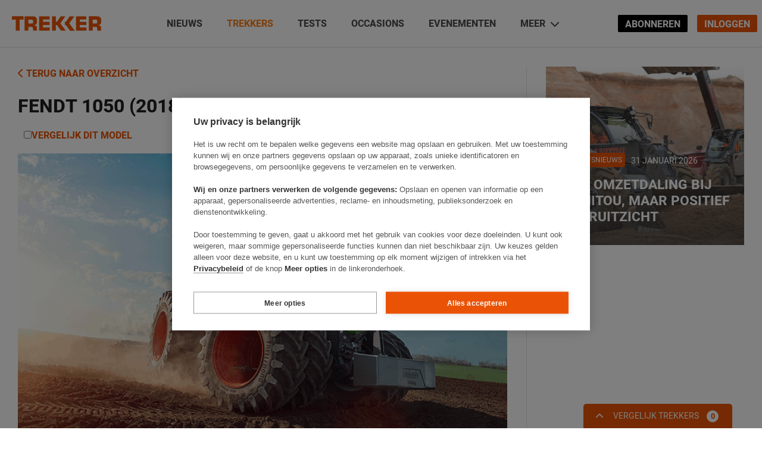

--- FILE ---
content_type: text/html; charset=UTF-8
request_url: https://trekkeronline.nl/trekkers/fendt-1050-2018/
body_size: 198626
content:
<!doctype html>
<html lang="nl" class="no-js">
<head>
    <meta charset="UTF-8">
    <title>Fendt 1050 (2018) - Trekker</title>

    <link href="//www.google-analytics.com" rel="dns-prefetch">
    <link href="//freave.cdn.freavehd.net" rel="dns-prefetch">

    <meta http-equiv="X-UA-Compatible" content="IE=edge,chrome=1"><script type="text/javascript">(window.NREUM||(NREUM={})).init={ajax:{deny_list:["bam.nr-data.net"]},feature_flags:["soft_nav"]};(window.NREUM||(NREUM={})).loader_config={licenseKey:"47aabfc9de",applicationID:"510150759",browserID:"510179473"};;/*! For license information please see nr-loader-rum-1.308.0.min.js.LICENSE.txt */
(()=>{var e,t,r={163:(e,t,r)=>{"use strict";r.d(t,{j:()=>E});var n=r(384),i=r(1741);var a=r(2555);r(860).K7.genericEvents;const s="experimental.resources",o="register",c=e=>{if(!e||"string"!=typeof e)return!1;try{document.createDocumentFragment().querySelector(e)}catch{return!1}return!0};var d=r(2614),u=r(944),l=r(8122);const f="[data-nr-mask]",g=e=>(0,l.a)(e,(()=>{const e={feature_flags:[],experimental:{allow_registered_children:!1,resources:!1},mask_selector:"*",block_selector:"[data-nr-block]",mask_input_options:{color:!1,date:!1,"datetime-local":!1,email:!1,month:!1,number:!1,range:!1,search:!1,tel:!1,text:!1,time:!1,url:!1,week:!1,textarea:!1,select:!1,password:!0}};return{ajax:{deny_list:void 0,block_internal:!0,enabled:!0,autoStart:!0},api:{get allow_registered_children(){return e.feature_flags.includes(o)||e.experimental.allow_registered_children},set allow_registered_children(t){e.experimental.allow_registered_children=t},duplicate_registered_data:!1},browser_consent_mode:{enabled:!1},distributed_tracing:{enabled:void 0,exclude_newrelic_header:void 0,cors_use_newrelic_header:void 0,cors_use_tracecontext_headers:void 0,allowed_origins:void 0},get feature_flags(){return e.feature_flags},set feature_flags(t){e.feature_flags=t},generic_events:{enabled:!0,autoStart:!0},harvest:{interval:30},jserrors:{enabled:!0,autoStart:!0},logging:{enabled:!0,autoStart:!0},metrics:{enabled:!0,autoStart:!0},obfuscate:void 0,page_action:{enabled:!0},page_view_event:{enabled:!0,autoStart:!0},page_view_timing:{enabled:!0,autoStart:!0},performance:{capture_marks:!1,capture_measures:!1,capture_detail:!0,resources:{get enabled(){return e.feature_flags.includes(s)||e.experimental.resources},set enabled(t){e.experimental.resources=t},asset_types:[],first_party_domains:[],ignore_newrelic:!0}},privacy:{cookies_enabled:!0},proxy:{assets:void 0,beacon:void 0},session:{expiresMs:d.wk,inactiveMs:d.BB},session_replay:{autoStart:!0,enabled:!1,preload:!1,sampling_rate:10,error_sampling_rate:100,collect_fonts:!1,inline_images:!1,fix_stylesheets:!0,mask_all_inputs:!0,get mask_text_selector(){return e.mask_selector},set mask_text_selector(t){c(t)?e.mask_selector="".concat(t,",").concat(f):""===t||null===t?e.mask_selector=f:(0,u.R)(5,t)},get block_class(){return"nr-block"},get ignore_class(){return"nr-ignore"},get mask_text_class(){return"nr-mask"},get block_selector(){return e.block_selector},set block_selector(t){c(t)?e.block_selector+=",".concat(t):""!==t&&(0,u.R)(6,t)},get mask_input_options(){return e.mask_input_options},set mask_input_options(t){t&&"object"==typeof t?e.mask_input_options={...t,password:!0}:(0,u.R)(7,t)}},session_trace:{enabled:!0,autoStart:!0},soft_navigations:{enabled:!0,autoStart:!0},spa:{enabled:!0,autoStart:!0},ssl:void 0,user_actions:{enabled:!0,elementAttributes:["id","className","tagName","type"]}}})());var p=r(6154),m=r(9324);let h=0;const v={buildEnv:m.F3,distMethod:m.Xs,version:m.xv,originTime:p.WN},b={consented:!1},y={appMetadata:{},get consented(){return this.session?.state?.consent||b.consented},set consented(e){b.consented=e},customTransaction:void 0,denyList:void 0,disabled:!1,harvester:void 0,isolatedBacklog:!1,isRecording:!1,loaderType:void 0,maxBytes:3e4,obfuscator:void 0,onerror:void 0,ptid:void 0,releaseIds:{},session:void 0,timeKeeper:void 0,registeredEntities:[],jsAttributesMetadata:{bytes:0},get harvestCount(){return++h}},_=e=>{const t=(0,l.a)(e,y),r=Object.keys(v).reduce((e,t)=>(e[t]={value:v[t],writable:!1,configurable:!0,enumerable:!0},e),{});return Object.defineProperties(t,r)};var w=r(5701);const x=e=>{const t=e.startsWith("http");e+="/",r.p=t?e:"https://"+e};var R=r(7836),k=r(3241);const A={accountID:void 0,trustKey:void 0,agentID:void 0,licenseKey:void 0,applicationID:void 0,xpid:void 0},S=e=>(0,l.a)(e,A),T=new Set;function E(e,t={},r,s){let{init:o,info:c,loader_config:d,runtime:u={},exposed:l=!0}=t;if(!c){const e=(0,n.pV)();o=e.init,c=e.info,d=e.loader_config}e.init=g(o||{}),e.loader_config=S(d||{}),c.jsAttributes??={},p.bv&&(c.jsAttributes.isWorker=!0),e.info=(0,a.D)(c);const f=e.init,m=[c.beacon,c.errorBeacon];T.has(e.agentIdentifier)||(f.proxy.assets&&(x(f.proxy.assets),m.push(f.proxy.assets)),f.proxy.beacon&&m.push(f.proxy.beacon),e.beacons=[...m],function(e){const t=(0,n.pV)();Object.getOwnPropertyNames(i.W.prototype).forEach(r=>{const n=i.W.prototype[r];if("function"!=typeof n||"constructor"===n)return;let a=t[r];e[r]&&!1!==e.exposed&&"micro-agent"!==e.runtime?.loaderType&&(t[r]=(...t)=>{const n=e[r](...t);return a?a(...t):n})})}(e),(0,n.US)("activatedFeatures",w.B)),u.denyList=[...f.ajax.deny_list||[],...f.ajax.block_internal?m:[]],u.ptid=e.agentIdentifier,u.loaderType=r,e.runtime=_(u),T.has(e.agentIdentifier)||(e.ee=R.ee.get(e.agentIdentifier),e.exposed=l,(0,k.W)({agentIdentifier:e.agentIdentifier,drained:!!w.B?.[e.agentIdentifier],type:"lifecycle",name:"initialize",feature:void 0,data:e.config})),T.add(e.agentIdentifier)}},384:(e,t,r)=>{"use strict";r.d(t,{NT:()=>s,US:()=>u,Zm:()=>o,bQ:()=>d,dV:()=>c,pV:()=>l});var n=r(6154),i=r(1863),a=r(1910);const s={beacon:"bam.nr-data.net",errorBeacon:"bam.nr-data.net"};function o(){return n.gm.NREUM||(n.gm.NREUM={}),void 0===n.gm.newrelic&&(n.gm.newrelic=n.gm.NREUM),n.gm.NREUM}function c(){let e=o();return e.o||(e.o={ST:n.gm.setTimeout,SI:n.gm.setImmediate||n.gm.setInterval,CT:n.gm.clearTimeout,XHR:n.gm.XMLHttpRequest,REQ:n.gm.Request,EV:n.gm.Event,PR:n.gm.Promise,MO:n.gm.MutationObserver,FETCH:n.gm.fetch,WS:n.gm.WebSocket},(0,a.i)(...Object.values(e.o))),e}function d(e,t){let r=o();r.initializedAgents??={},t.initializedAt={ms:(0,i.t)(),date:new Date},r.initializedAgents[e]=t}function u(e,t){o()[e]=t}function l(){return function(){let e=o();const t=e.info||{};e.info={beacon:s.beacon,errorBeacon:s.errorBeacon,...t}}(),function(){let e=o();const t=e.init||{};e.init={...t}}(),c(),function(){let e=o();const t=e.loader_config||{};e.loader_config={...t}}(),o()}},782:(e,t,r)=>{"use strict";r.d(t,{T:()=>n});const n=r(860).K7.pageViewTiming},860:(e,t,r)=>{"use strict";r.d(t,{$J:()=>u,K7:()=>c,P3:()=>d,XX:()=>i,Yy:()=>o,df:()=>a,qY:()=>n,v4:()=>s});const n="events",i="jserrors",a="browser/blobs",s="rum",o="browser/logs",c={ajax:"ajax",genericEvents:"generic_events",jserrors:i,logging:"logging",metrics:"metrics",pageAction:"page_action",pageViewEvent:"page_view_event",pageViewTiming:"page_view_timing",sessionReplay:"session_replay",sessionTrace:"session_trace",softNav:"soft_navigations",spa:"spa"},d={[c.pageViewEvent]:1,[c.pageViewTiming]:2,[c.metrics]:3,[c.jserrors]:4,[c.spa]:5,[c.ajax]:6,[c.sessionTrace]:7,[c.softNav]:8,[c.sessionReplay]:9,[c.logging]:10,[c.genericEvents]:11},u={[c.pageViewEvent]:s,[c.pageViewTiming]:n,[c.ajax]:n,[c.spa]:n,[c.softNav]:n,[c.metrics]:i,[c.jserrors]:i,[c.sessionTrace]:a,[c.sessionReplay]:a,[c.logging]:o,[c.genericEvents]:"ins"}},944:(e,t,r)=>{"use strict";r.d(t,{R:()=>i});var n=r(3241);function i(e,t){"function"==typeof console.debug&&(console.debug("New Relic Warning: https://github.com/newrelic/newrelic-browser-agent/blob/main/docs/warning-codes.md#".concat(e),t),(0,n.W)({agentIdentifier:null,drained:null,type:"data",name:"warn",feature:"warn",data:{code:e,secondary:t}}))}},1687:(e,t,r)=>{"use strict";r.d(t,{Ak:()=>d,Ze:()=>f,x3:()=>u});var n=r(3241),i=r(7836),a=r(3606),s=r(860),o=r(2646);const c={};function d(e,t){const r={staged:!1,priority:s.P3[t]||0};l(e),c[e].get(t)||c[e].set(t,r)}function u(e,t){e&&c[e]&&(c[e].get(t)&&c[e].delete(t),p(e,t,!1),c[e].size&&g(e))}function l(e){if(!e)throw new Error("agentIdentifier required");c[e]||(c[e]=new Map)}function f(e="",t="feature",r=!1){if(l(e),!e||!c[e].get(t)||r)return p(e,t);c[e].get(t).staged=!0,g(e)}function g(e){const t=Array.from(c[e]);t.every(([e,t])=>t.staged)&&(t.sort((e,t)=>e[1].priority-t[1].priority),t.forEach(([t])=>{c[e].delete(t),p(e,t)}))}function p(e,t,r=!0){const s=e?i.ee.get(e):i.ee,c=a.i.handlers;if(!s.aborted&&s.backlog&&c){if((0,n.W)({agentIdentifier:e,type:"lifecycle",name:"drain",feature:t}),r){const e=s.backlog[t],r=c[t];if(r){for(let t=0;e&&t<e.length;++t)m(e[t],r);Object.entries(r).forEach(([e,t])=>{Object.values(t||{}).forEach(t=>{t[0]?.on&&t[0]?.context()instanceof o.y&&t[0].on(e,t[1])})})}}s.isolatedBacklog||delete c[t],s.backlog[t]=null,s.emit("drain-"+t,[])}}function m(e,t){var r=e[1];Object.values(t[r]||{}).forEach(t=>{var r=e[0];if(t[0]===r){var n=t[1],i=e[3],a=e[2];n.apply(i,a)}})}},1738:(e,t,r)=>{"use strict";r.d(t,{U:()=>g,Y:()=>f});var n=r(3241),i=r(9908),a=r(1863),s=r(944),o=r(5701),c=r(3969),d=r(8362),u=r(860),l=r(4261);function f(e,t,r,a){const f=a||r;!f||f[e]&&f[e]!==d.d.prototype[e]||(f[e]=function(){(0,i.p)(c.xV,["API/"+e+"/called"],void 0,u.K7.metrics,r.ee),(0,n.W)({agentIdentifier:r.agentIdentifier,drained:!!o.B?.[r.agentIdentifier],type:"data",name:"api",feature:l.Pl+e,data:{}});try{return t.apply(this,arguments)}catch(e){(0,s.R)(23,e)}})}function g(e,t,r,n,s){const o=e.info;null===r?delete o.jsAttributes[t]:o.jsAttributes[t]=r,(s||null===r)&&(0,i.p)(l.Pl+n,[(0,a.t)(),t,r],void 0,"session",e.ee)}},1741:(e,t,r)=>{"use strict";r.d(t,{W:()=>a});var n=r(944),i=r(4261);class a{#e(e,...t){if(this[e]!==a.prototype[e])return this[e](...t);(0,n.R)(35,e)}addPageAction(e,t){return this.#e(i.hG,e,t)}register(e){return this.#e(i.eY,e)}recordCustomEvent(e,t){return this.#e(i.fF,e,t)}setPageViewName(e,t){return this.#e(i.Fw,e,t)}setCustomAttribute(e,t,r){return this.#e(i.cD,e,t,r)}noticeError(e,t){return this.#e(i.o5,e,t)}setUserId(e,t=!1){return this.#e(i.Dl,e,t)}setApplicationVersion(e){return this.#e(i.nb,e)}setErrorHandler(e){return this.#e(i.bt,e)}addRelease(e,t){return this.#e(i.k6,e,t)}log(e,t){return this.#e(i.$9,e,t)}start(){return this.#e(i.d3)}finished(e){return this.#e(i.BL,e)}recordReplay(){return this.#e(i.CH)}pauseReplay(){return this.#e(i.Tb)}addToTrace(e){return this.#e(i.U2,e)}setCurrentRouteName(e){return this.#e(i.PA,e)}interaction(e){return this.#e(i.dT,e)}wrapLogger(e,t,r){return this.#e(i.Wb,e,t,r)}measure(e,t){return this.#e(i.V1,e,t)}consent(e){return this.#e(i.Pv,e)}}},1863:(e,t,r)=>{"use strict";function n(){return Math.floor(performance.now())}r.d(t,{t:()=>n})},1910:(e,t,r)=>{"use strict";r.d(t,{i:()=>a});var n=r(944);const i=new Map;function a(...e){return e.every(e=>{if(i.has(e))return i.get(e);const t="function"==typeof e?e.toString():"",r=t.includes("[native code]"),a=t.includes("nrWrapper");return r||a||(0,n.R)(64,e?.name||t),i.set(e,r),r})}},2555:(e,t,r)=>{"use strict";r.d(t,{D:()=>o,f:()=>s});var n=r(384),i=r(8122);const a={beacon:n.NT.beacon,errorBeacon:n.NT.errorBeacon,licenseKey:void 0,applicationID:void 0,sa:void 0,queueTime:void 0,applicationTime:void 0,ttGuid:void 0,user:void 0,account:void 0,product:void 0,extra:void 0,jsAttributes:{},userAttributes:void 0,atts:void 0,transactionName:void 0,tNamePlain:void 0};function s(e){try{return!!e.licenseKey&&!!e.errorBeacon&&!!e.applicationID}catch(e){return!1}}const o=e=>(0,i.a)(e,a)},2614:(e,t,r)=>{"use strict";r.d(t,{BB:()=>s,H3:()=>n,g:()=>d,iL:()=>c,tS:()=>o,uh:()=>i,wk:()=>a});const n="NRBA",i="SESSION",a=144e5,s=18e5,o={STARTED:"session-started",PAUSE:"session-pause",RESET:"session-reset",RESUME:"session-resume",UPDATE:"session-update"},c={SAME_TAB:"same-tab",CROSS_TAB:"cross-tab"},d={OFF:0,FULL:1,ERROR:2}},2646:(e,t,r)=>{"use strict";r.d(t,{y:()=>n});class n{constructor(e){this.contextId=e}}},2843:(e,t,r)=>{"use strict";r.d(t,{G:()=>a,u:()=>i});var n=r(3878);function i(e,t=!1,r,i){(0,n.DD)("visibilitychange",function(){if(t)return void("hidden"===document.visibilityState&&e());e(document.visibilityState)},r,i)}function a(e,t,r){(0,n.sp)("pagehide",e,t,r)}},3241:(e,t,r)=>{"use strict";r.d(t,{W:()=>a});var n=r(6154);const i="newrelic";function a(e={}){try{n.gm.dispatchEvent(new CustomEvent(i,{detail:e}))}catch(e){}}},3606:(e,t,r)=>{"use strict";r.d(t,{i:()=>a});var n=r(9908);a.on=s;var i=a.handlers={};function a(e,t,r,a){s(a||n.d,i,e,t,r)}function s(e,t,r,i,a){a||(a="feature"),e||(e=n.d);var s=t[a]=t[a]||{};(s[r]=s[r]||[]).push([e,i])}},3878:(e,t,r)=>{"use strict";function n(e,t){return{capture:e,passive:!1,signal:t}}function i(e,t,r=!1,i){window.addEventListener(e,t,n(r,i))}function a(e,t,r=!1,i){document.addEventListener(e,t,n(r,i))}r.d(t,{DD:()=>a,jT:()=>n,sp:()=>i})},3969:(e,t,r)=>{"use strict";r.d(t,{TZ:()=>n,XG:()=>o,rs:()=>i,xV:()=>s,z_:()=>a});const n=r(860).K7.metrics,i="sm",a="cm",s="storeSupportabilityMetrics",o="storeEventMetrics"},4234:(e,t,r)=>{"use strict";r.d(t,{W:()=>a});var n=r(7836),i=r(1687);class a{constructor(e,t){this.agentIdentifier=e,this.ee=n.ee.get(e),this.featureName=t,this.blocked=!1}deregisterDrain(){(0,i.x3)(this.agentIdentifier,this.featureName)}}},4261:(e,t,r)=>{"use strict";r.d(t,{$9:()=>d,BL:()=>o,CH:()=>g,Dl:()=>_,Fw:()=>y,PA:()=>h,Pl:()=>n,Pv:()=>k,Tb:()=>l,U2:()=>a,V1:()=>R,Wb:()=>x,bt:()=>b,cD:()=>v,d3:()=>w,dT:()=>c,eY:()=>p,fF:()=>f,hG:()=>i,k6:()=>s,nb:()=>m,o5:()=>u});const n="api-",i="addPageAction",a="addToTrace",s="addRelease",o="finished",c="interaction",d="log",u="noticeError",l="pauseReplay",f="recordCustomEvent",g="recordReplay",p="register",m="setApplicationVersion",h="setCurrentRouteName",v="setCustomAttribute",b="setErrorHandler",y="setPageViewName",_="setUserId",w="start",x="wrapLogger",R="measure",k="consent"},5289:(e,t,r)=>{"use strict";r.d(t,{GG:()=>s,Qr:()=>c,sB:()=>o});var n=r(3878),i=r(6389);function a(){return"undefined"==typeof document||"complete"===document.readyState}function s(e,t){if(a())return e();const r=(0,i.J)(e),s=setInterval(()=>{a()&&(clearInterval(s),r())},500);(0,n.sp)("load",r,t)}function o(e){if(a())return e();(0,n.DD)("DOMContentLoaded",e)}function c(e){if(a())return e();(0,n.sp)("popstate",e)}},5607:(e,t,r)=>{"use strict";r.d(t,{W:()=>n});const n=(0,r(9566).bz)()},5701:(e,t,r)=>{"use strict";r.d(t,{B:()=>a,t:()=>s});var n=r(3241);const i=new Set,a={};function s(e,t){const r=t.agentIdentifier;a[r]??={},e&&"object"==typeof e&&(i.has(r)||(t.ee.emit("rumresp",[e]),a[r]=e,i.add(r),(0,n.W)({agentIdentifier:r,loaded:!0,drained:!0,type:"lifecycle",name:"load",feature:void 0,data:e})))}},6154:(e,t,r)=>{"use strict";r.d(t,{OF:()=>c,RI:()=>i,WN:()=>u,bv:()=>a,eN:()=>l,gm:()=>s,mw:()=>o,sb:()=>d});var n=r(1863);const i="undefined"!=typeof window&&!!window.document,a="undefined"!=typeof WorkerGlobalScope&&("undefined"!=typeof self&&self instanceof WorkerGlobalScope&&self.navigator instanceof WorkerNavigator||"undefined"!=typeof globalThis&&globalThis instanceof WorkerGlobalScope&&globalThis.navigator instanceof WorkerNavigator),s=i?window:"undefined"!=typeof WorkerGlobalScope&&("undefined"!=typeof self&&self instanceof WorkerGlobalScope&&self||"undefined"!=typeof globalThis&&globalThis instanceof WorkerGlobalScope&&globalThis),o=Boolean("hidden"===s?.document?.visibilityState),c=/iPad|iPhone|iPod/.test(s.navigator?.userAgent),d=c&&"undefined"==typeof SharedWorker,u=((()=>{const e=s.navigator?.userAgent?.match(/Firefox[/\s](\d+\.\d+)/);Array.isArray(e)&&e.length>=2&&e[1]})(),Date.now()-(0,n.t)()),l=()=>"undefined"!=typeof PerformanceNavigationTiming&&s?.performance?.getEntriesByType("navigation")?.[0]?.responseStart},6389:(e,t,r)=>{"use strict";function n(e,t=500,r={}){const n=r?.leading||!1;let i;return(...r)=>{n&&void 0===i&&(e.apply(this,r),i=setTimeout(()=>{i=clearTimeout(i)},t)),n||(clearTimeout(i),i=setTimeout(()=>{e.apply(this,r)},t))}}function i(e){let t=!1;return(...r)=>{t||(t=!0,e.apply(this,r))}}r.d(t,{J:()=>i,s:()=>n})},6630:(e,t,r)=>{"use strict";r.d(t,{T:()=>n});const n=r(860).K7.pageViewEvent},7699:(e,t,r)=>{"use strict";r.d(t,{It:()=>a,KC:()=>o,No:()=>i,qh:()=>s});var n=r(860);const i=16e3,a=1e6,s="SESSION_ERROR",o={[n.K7.logging]:!0,[n.K7.genericEvents]:!1,[n.K7.jserrors]:!1,[n.K7.ajax]:!1}},7836:(e,t,r)=>{"use strict";r.d(t,{P:()=>o,ee:()=>c});var n=r(384),i=r(8990),a=r(2646),s=r(5607);const o="nr@context:".concat(s.W),c=function e(t,r){var n={},s={},u={},l=!1;try{l=16===r.length&&d.initializedAgents?.[r]?.runtime.isolatedBacklog}catch(e){}var f={on:p,addEventListener:p,removeEventListener:function(e,t){var r=n[e];if(!r)return;for(var i=0;i<r.length;i++)r[i]===t&&r.splice(i,1)},emit:function(e,r,n,i,a){!1!==a&&(a=!0);if(c.aborted&&!i)return;t&&a&&t.emit(e,r,n);var o=g(n);m(e).forEach(e=>{e.apply(o,r)});var d=v()[s[e]];d&&d.push([f,e,r,o]);return o},get:h,listeners:m,context:g,buffer:function(e,t){const r=v();if(t=t||"feature",f.aborted)return;Object.entries(e||{}).forEach(([e,n])=>{s[n]=t,t in r||(r[t]=[])})},abort:function(){f._aborted=!0,Object.keys(f.backlog).forEach(e=>{delete f.backlog[e]})},isBuffering:function(e){return!!v()[s[e]]},debugId:r,backlog:l?{}:t&&"object"==typeof t.backlog?t.backlog:{},isolatedBacklog:l};return Object.defineProperty(f,"aborted",{get:()=>{let e=f._aborted||!1;return e||(t&&(e=t.aborted),e)}}),f;function g(e){return e&&e instanceof a.y?e:e?(0,i.I)(e,o,()=>new a.y(o)):new a.y(o)}function p(e,t){n[e]=m(e).concat(t)}function m(e){return n[e]||[]}function h(t){return u[t]=u[t]||e(f,t)}function v(){return f.backlog}}(void 0,"globalEE"),d=(0,n.Zm)();d.ee||(d.ee=c)},8122:(e,t,r)=>{"use strict";r.d(t,{a:()=>i});var n=r(944);function i(e,t){try{if(!e||"object"!=typeof e)return(0,n.R)(3);if(!t||"object"!=typeof t)return(0,n.R)(4);const r=Object.create(Object.getPrototypeOf(t),Object.getOwnPropertyDescriptors(t)),a=0===Object.keys(r).length?e:r;for(let s in a)if(void 0!==e[s])try{if(null===e[s]){r[s]=null;continue}Array.isArray(e[s])&&Array.isArray(t[s])?r[s]=Array.from(new Set([...e[s],...t[s]])):"object"==typeof e[s]&&"object"==typeof t[s]?r[s]=i(e[s],t[s]):r[s]=e[s]}catch(e){r[s]||(0,n.R)(1,e)}return r}catch(e){(0,n.R)(2,e)}}},8362:(e,t,r)=>{"use strict";r.d(t,{d:()=>a});var n=r(9566),i=r(1741);class a extends i.W{agentIdentifier=(0,n.LA)(16)}},8374:(e,t,r)=>{r.nc=(()=>{try{return document?.currentScript?.nonce}catch(e){}return""})()},8990:(e,t,r)=>{"use strict";r.d(t,{I:()=>i});var n=Object.prototype.hasOwnProperty;function i(e,t,r){if(n.call(e,t))return e[t];var i=r();if(Object.defineProperty&&Object.keys)try{return Object.defineProperty(e,t,{value:i,writable:!0,enumerable:!1}),i}catch(e){}return e[t]=i,i}},9324:(e,t,r)=>{"use strict";r.d(t,{F3:()=>i,Xs:()=>a,xv:()=>n});const n="1.308.0",i="PROD",a="CDN"},9566:(e,t,r)=>{"use strict";r.d(t,{LA:()=>o,bz:()=>s});var n=r(6154);const i="xxxxxxxx-xxxx-4xxx-yxxx-xxxxxxxxxxxx";function a(e,t){return e?15&e[t]:16*Math.random()|0}function s(){const e=n.gm?.crypto||n.gm?.msCrypto;let t,r=0;return e&&e.getRandomValues&&(t=e.getRandomValues(new Uint8Array(30))),i.split("").map(e=>"x"===e?a(t,r++).toString(16):"y"===e?(3&a()|8).toString(16):e).join("")}function o(e){const t=n.gm?.crypto||n.gm?.msCrypto;let r,i=0;t&&t.getRandomValues&&(r=t.getRandomValues(new Uint8Array(e)));const s=[];for(var o=0;o<e;o++)s.push(a(r,i++).toString(16));return s.join("")}},9908:(e,t,r)=>{"use strict";r.d(t,{d:()=>n,p:()=>i});var n=r(7836).ee.get("handle");function i(e,t,r,i,a){a?(a.buffer([e],i),a.emit(e,t,r)):(n.buffer([e],i),n.emit(e,t,r))}}},n={};function i(e){var t=n[e];if(void 0!==t)return t.exports;var a=n[e]={exports:{}};return r[e](a,a.exports,i),a.exports}i.m=r,i.d=(e,t)=>{for(var r in t)i.o(t,r)&&!i.o(e,r)&&Object.defineProperty(e,r,{enumerable:!0,get:t[r]})},i.f={},i.e=e=>Promise.all(Object.keys(i.f).reduce((t,r)=>(i.f[r](e,t),t),[])),i.u=e=>"nr-rum-1.308.0.min.js",i.o=(e,t)=>Object.prototype.hasOwnProperty.call(e,t),e={},t="NRBA-1.308.0.PROD:",i.l=(r,n,a,s)=>{if(e[r])e[r].push(n);else{var o,c;if(void 0!==a)for(var d=document.getElementsByTagName("script"),u=0;u<d.length;u++){var l=d[u];if(l.getAttribute("src")==r||l.getAttribute("data-webpack")==t+a){o=l;break}}if(!o){c=!0;var f={296:"sha512-+MIMDsOcckGXa1EdWHqFNv7P+JUkd5kQwCBr3KE6uCvnsBNUrdSt4a/3/L4j4TxtnaMNjHpza2/erNQbpacJQA=="};(o=document.createElement("script")).charset="utf-8",i.nc&&o.setAttribute("nonce",i.nc),o.setAttribute("data-webpack",t+a),o.src=r,0!==o.src.indexOf(window.location.origin+"/")&&(o.crossOrigin="anonymous"),f[s]&&(o.integrity=f[s])}e[r]=[n];var g=(t,n)=>{o.onerror=o.onload=null,clearTimeout(p);var i=e[r];if(delete e[r],o.parentNode&&o.parentNode.removeChild(o),i&&i.forEach(e=>e(n)),t)return t(n)},p=setTimeout(g.bind(null,void 0,{type:"timeout",target:o}),12e4);o.onerror=g.bind(null,o.onerror),o.onload=g.bind(null,o.onload),c&&document.head.appendChild(o)}},i.r=e=>{"undefined"!=typeof Symbol&&Symbol.toStringTag&&Object.defineProperty(e,Symbol.toStringTag,{value:"Module"}),Object.defineProperty(e,"__esModule",{value:!0})},i.p="https://js-agent.newrelic.com/",(()=>{var e={374:0,840:0};i.f.j=(t,r)=>{var n=i.o(e,t)?e[t]:void 0;if(0!==n)if(n)r.push(n[2]);else{var a=new Promise((r,i)=>n=e[t]=[r,i]);r.push(n[2]=a);var s=i.p+i.u(t),o=new Error;i.l(s,r=>{if(i.o(e,t)&&(0!==(n=e[t])&&(e[t]=void 0),n)){var a=r&&("load"===r.type?"missing":r.type),s=r&&r.target&&r.target.src;o.message="Loading chunk "+t+" failed: ("+a+": "+s+")",o.name="ChunkLoadError",o.type=a,o.request=s,n[1](o)}},"chunk-"+t,t)}};var t=(t,r)=>{var n,a,[s,o,c]=r,d=0;if(s.some(t=>0!==e[t])){for(n in o)i.o(o,n)&&(i.m[n]=o[n]);if(c)c(i)}for(t&&t(r);d<s.length;d++)a=s[d],i.o(e,a)&&e[a]&&e[a][0](),e[a]=0},r=self["webpackChunk:NRBA-1.308.0.PROD"]=self["webpackChunk:NRBA-1.308.0.PROD"]||[];r.forEach(t.bind(null,0)),r.push=t.bind(null,r.push.bind(r))})(),(()=>{"use strict";i(8374);var e=i(8362),t=i(860);const r=Object.values(t.K7);var n=i(163);var a=i(9908),s=i(1863),o=i(4261),c=i(1738);var d=i(1687),u=i(4234),l=i(5289),f=i(6154),g=i(944),p=i(384);const m=e=>f.RI&&!0===e?.privacy.cookies_enabled;function h(e){return!!(0,p.dV)().o.MO&&m(e)&&!0===e?.session_trace.enabled}var v=i(6389),b=i(7699);class y extends u.W{constructor(e,t){super(e.agentIdentifier,t),this.agentRef=e,this.abortHandler=void 0,this.featAggregate=void 0,this.loadedSuccessfully=void 0,this.onAggregateImported=new Promise(e=>{this.loadedSuccessfully=e}),this.deferred=Promise.resolve(),!1===e.init[this.featureName].autoStart?this.deferred=new Promise((t,r)=>{this.ee.on("manual-start-all",(0,v.J)(()=>{(0,d.Ak)(e.agentIdentifier,this.featureName),t()}))}):(0,d.Ak)(e.agentIdentifier,t)}importAggregator(e,t,r={}){if(this.featAggregate)return;const n=async()=>{let n;await this.deferred;try{if(m(e.init)){const{setupAgentSession:t}=await i.e(296).then(i.bind(i,3305));n=t(e)}}catch(e){(0,g.R)(20,e),this.ee.emit("internal-error",[e]),(0,a.p)(b.qh,[e],void 0,this.featureName,this.ee)}try{if(!this.#t(this.featureName,n,e.init))return(0,d.Ze)(this.agentIdentifier,this.featureName),void this.loadedSuccessfully(!1);const{Aggregate:i}=await t();this.featAggregate=new i(e,r),e.runtime.harvester.initializedAggregates.push(this.featAggregate),this.loadedSuccessfully(!0)}catch(e){(0,g.R)(34,e),this.abortHandler?.(),(0,d.Ze)(this.agentIdentifier,this.featureName,!0),this.loadedSuccessfully(!1),this.ee&&this.ee.abort()}};f.RI?(0,l.GG)(()=>n(),!0):n()}#t(e,r,n){if(this.blocked)return!1;switch(e){case t.K7.sessionReplay:return h(n)&&!!r;case t.K7.sessionTrace:return!!r;default:return!0}}}var _=i(6630),w=i(2614),x=i(3241);class R extends y{static featureName=_.T;constructor(e){var t;super(e,_.T),this.setupInspectionEvents(e.agentIdentifier),t=e,(0,c.Y)(o.Fw,function(e,r){"string"==typeof e&&("/"!==e.charAt(0)&&(e="/"+e),t.runtime.customTransaction=(r||"http://custom.transaction")+e,(0,a.p)(o.Pl+o.Fw,[(0,s.t)()],void 0,void 0,t.ee))},t),this.importAggregator(e,()=>i.e(296).then(i.bind(i,3943)))}setupInspectionEvents(e){const t=(t,r)=>{t&&(0,x.W)({agentIdentifier:e,timeStamp:t.timeStamp,loaded:"complete"===t.target.readyState,type:"window",name:r,data:t.target.location+""})};(0,l.sB)(e=>{t(e,"DOMContentLoaded")}),(0,l.GG)(e=>{t(e,"load")}),(0,l.Qr)(e=>{t(e,"navigate")}),this.ee.on(w.tS.UPDATE,(t,r)=>{(0,x.W)({agentIdentifier:e,type:"lifecycle",name:"session",data:r})})}}class k extends e.d{constructor(e){var t;(super(),f.gm)?(this.features={},(0,p.bQ)(this.agentIdentifier,this),this.desiredFeatures=new Set(e.features||[]),this.desiredFeatures.add(R),(0,n.j)(this,e,e.loaderType||"agent"),t=this,(0,c.Y)(o.cD,function(e,r,n=!1){if("string"==typeof e){if(["string","number","boolean"].includes(typeof r)||null===r)return(0,c.U)(t,e,r,o.cD,n);(0,g.R)(40,typeof r)}else(0,g.R)(39,typeof e)},t),function(e){(0,c.Y)(o.Dl,function(t,r=!1){if("string"!=typeof t&&null!==t)return void(0,g.R)(41,typeof t);const n=e.info.jsAttributes["enduser.id"];r&&null!=n&&n!==t?(0,a.p)(o.Pl+"setUserIdAndResetSession",[t],void 0,"session",e.ee):(0,c.U)(e,"enduser.id",t,o.Dl,!0)},e)}(this),function(e){(0,c.Y)(o.nb,function(t){if("string"==typeof t||null===t)return(0,c.U)(e,"application.version",t,o.nb,!1);(0,g.R)(42,typeof t)},e)}(this),function(e){(0,c.Y)(o.d3,function(){e.ee.emit("manual-start-all")},e)}(this),function(e){(0,c.Y)(o.Pv,function(t=!0){if("boolean"==typeof t){if((0,a.p)(o.Pl+o.Pv,[t],void 0,"session",e.ee),e.runtime.consented=t,t){const t=e.features.page_view_event;t.onAggregateImported.then(e=>{const r=t.featAggregate;e&&!r.sentRum&&r.sendRum()})}}else(0,g.R)(65,typeof t)},e)}(this),this.run()):(0,g.R)(21)}get config(){return{info:this.info,init:this.init,loader_config:this.loader_config,runtime:this.runtime}}get api(){return this}run(){try{const e=function(e){const t={};return r.forEach(r=>{t[r]=!!e[r]?.enabled}),t}(this.init),n=[...this.desiredFeatures];n.sort((e,r)=>t.P3[e.featureName]-t.P3[r.featureName]),n.forEach(r=>{if(!e[r.featureName]&&r.featureName!==t.K7.pageViewEvent)return;if(r.featureName===t.K7.spa)return void(0,g.R)(67);const n=function(e){switch(e){case t.K7.ajax:return[t.K7.jserrors];case t.K7.sessionTrace:return[t.K7.ajax,t.K7.pageViewEvent];case t.K7.sessionReplay:return[t.K7.sessionTrace];case t.K7.pageViewTiming:return[t.K7.pageViewEvent];default:return[]}}(r.featureName).filter(e=>!(e in this.features));n.length>0&&(0,g.R)(36,{targetFeature:r.featureName,missingDependencies:n}),this.features[r.featureName]=new r(this)})}catch(e){(0,g.R)(22,e);for(const e in this.features)this.features[e].abortHandler?.();const t=(0,p.Zm)();delete t.initializedAgents[this.agentIdentifier]?.features,delete this.sharedAggregator;return t.ee.get(this.agentIdentifier).abort(),!1}}}var A=i(2843),S=i(782);class T extends y{static featureName=S.T;constructor(e){super(e,S.T),f.RI&&((0,A.u)(()=>(0,a.p)("docHidden",[(0,s.t)()],void 0,S.T,this.ee),!0),(0,A.G)(()=>(0,a.p)("winPagehide",[(0,s.t)()],void 0,S.T,this.ee)),this.importAggregator(e,()=>i.e(296).then(i.bind(i,2117))))}}var E=i(3969);class I extends y{static featureName=E.TZ;constructor(e){super(e,E.TZ),f.RI&&document.addEventListener("securitypolicyviolation",e=>{(0,a.p)(E.xV,["Generic/CSPViolation/Detected"],void 0,this.featureName,this.ee)}),this.importAggregator(e,()=>i.e(296).then(i.bind(i,9623)))}}new k({features:[R,T,I],loaderType:"lite"})})()})();</script>
<script type="text/javascript">
/* <![CDATA[ */
 var gform;gform||(document.addEventListener("gform_main_scripts_loaded",function(){gform.scriptsLoaded=!0}),window.addEventListener("DOMContentLoaded",function(){gform.domLoaded=!0}),gform={domLoaded:!1,scriptsLoaded:!1,initializeOnLoaded:function(o){gform.domLoaded&&gform.scriptsLoaded?o():!gform.domLoaded&&gform.scriptsLoaded?window.addEventListener("DOMContentLoaded",o):document.addEventListener("gform_main_scripts_loaded",o)},hooks:{action:{},filter:{}},addAction:function(o,n,r,t){gform.addHook("action",o,n,r,t)},addFilter:function(o,n,r,t){gform.addHook("filter",o,n,r,t)},doAction:function(o){gform.doHook("action",o,arguments)},applyFilters:function(o){return gform.doHook("filter",o,arguments)},removeAction:function(o,n){gform.removeHook("action",o,n)},removeFilter:function(o,n,r){gform.removeHook("filter",o,n,r)},addHook:function(o,n,r,t,i){null==gform.hooks[o][n]&&(gform.hooks[o][n]=[]);var e=gform.hooks[o][n];null==i&&(i=n+"_"+e.length),gform.hooks[o][n].push({tag:i,callable:r,priority:t=null==t?10:t})},doHook:function(n,o,r){var t;if(r=Array.prototype.slice.call(r,1),null!=gform.hooks[n][o]&&((o=gform.hooks[n][o]).sort(function(o,n){return o.priority-n.priority}),o.forEach(function(o){"function"!=typeof(t=o.callable)&&(t=window[t]),"action"==n?t.apply(null,r):r[0]=t.apply(null,r)})),"filter"==n)return r[0]},removeHook:function(o,n,t,i){var r;null!=gform.hooks[o][n]&&(r=(r=gform.hooks[o][n]).filter(function(o,n,r){return!!(null!=i&&i!=o.tag||null!=t&&t!=o.priority)}),gform.hooks[o][n]=r)}}); 
/* ]]> */
</script>

    <meta name="viewport" content="width=device-width, initial-scale=1.0">

    <link rel="icon" href="/app/themes/trekker/assets/images/favicon.png">

	<script>window['mst_global_context'] = {"content":{"tractor":{"brand_name":"Fendt","brand_slug":"fendt","model":"1050","id":2301}},"user":{"is_logged_in":false,"piano_user_id":null,"piano_user_is_entitled":false}};</script><meta name='robots' content='index, follow, max-image-preview:large, max-snippet:-1, max-video-preview:-1' />
	<style>img:is([sizes="auto" i], [sizes^="auto," i]) { contain-intrinsic-size: 3000px 1500px }</style>
	
	<!-- This site is optimized with the Yoast SEO plugin v21.9.1 - https://yoast.com/wordpress/plugins/seo/ -->
	<meta name="description" content="Bekijk de uitgebreide specificaties van Fendt 1050 (2018) en vergelijk deze met andere trekker merken en/of modellen." />
	<link rel="canonical" href="https://trekkeronline.nl/trekkers/fendt-1050-2018/" />
	<meta property="og:locale" content="nl_NL" />
	<meta property="og:type" content="article" />
	<meta property="og:title" content="Fendt 1050 (2018) - Trekker" />
	<meta property="og:description" content="Bekijk de uitgebreide specificaties van Fendt 1050 (2018) en vergelijk deze met andere trekker merken en/of modellen." />
	<meta property="og:url" content="https://trekkeronline.nl/trekkers/fendt-1050-2018/" />
	<meta property="og:site_name" content="Trekker" />
	<meta property="article:modified_time" content="2024-04-23T12:47:34+00:00" />
	<meta name="twitter:card" content="summary_large_image" />
	<script type="application/ld+json" class="yoast-schema-graph">{"@context":"https://schema.org","@graph":[{"@type":"WebPage","@id":"https://trekkeronline.nl/trekkers/fendt-1050-2018/","url":"https://trekkeronline.nl/trekkers/fendt-1050-2018/","name":"Fendt 1050 (2018) - Trekker","isPartOf":{"@id":"https://trekkeronline.nl/#website"},"datePublished":"2020-04-30T14:01:21+00:00","dateModified":"2024-04-23T12:47:34+00:00","description":"Bekijk de uitgebreide specificaties van Fendt 1050 (2018) en vergelijk deze met andere trekker merken en/of modellen.","breadcrumb":{"@id":"https://trekkeronline.nl/trekkers/fendt-1050-2018/#breadcrumb"},"inLanguage":"nl","potentialAction":[{"@type":"ReadAction","target":["https://trekkeronline.nl/trekkers/fendt-1050-2018/"]}]},{"@type":"BreadcrumbList","@id":"https://trekkeronline.nl/trekkers/fendt-1050-2018/#breadcrumb","itemListElement":[{"@type":"ListItem","position":1,"name":"Home","item":"https://trekkeronline.nl/"},{"@type":"ListItem","position":2,"name":"Trekkers","item":"https://trekkeronline.nl/trekkers/"},{"@type":"ListItem","position":3,"name":"Fendt 1050 (2018)"}]},{"@type":"WebSite","@id":"https://trekkeronline.nl/#website","url":"https://trekkeronline.nl/","name":"TREKKER","description":"Alles wat je zoekt in landbouwmechanisatie","potentialAction":[{"@type":"SearchAction","target":{"@type":"EntryPoint","urlTemplate":"https://trekkeronline.nl/?s={search_term_string}"},"query-input":"required name=search_term_string"}],"inLanguage":"nl"}]}</script>
	<!-- / Yoast SEO plugin. -->


<link rel='dns-prefetch' href='//trekkeronline.nl' />
<link rel='dns-prefetch' href='//kit.fontawesome.com' />
<link rel='dns-prefetch' href='//use.typekit.net' />
<script type="text/javascript">
/* <![CDATA[ */
window._wpemojiSettings = {"baseUrl":"https:\/\/s.w.org\/images\/core\/emoji\/15.1.0\/72x72\/","ext":".png","svgUrl":"https:\/\/s.w.org\/images\/core\/emoji\/15.1.0\/svg\/","svgExt":".svg","source":{"concatemoji":"https:\/\/trekkeronline.nl\/wp\/wp-includes\/js\/wp-emoji-release.min.js?ver=6.8.1"}};
/*! This file is auto-generated */
!function(i,n){var o,s,e;function c(e){try{var t={supportTests:e,timestamp:(new Date).valueOf()};sessionStorage.setItem(o,JSON.stringify(t))}catch(e){}}function p(e,t,n){e.clearRect(0,0,e.canvas.width,e.canvas.height),e.fillText(t,0,0);var t=new Uint32Array(e.getImageData(0,0,e.canvas.width,e.canvas.height).data),r=(e.clearRect(0,0,e.canvas.width,e.canvas.height),e.fillText(n,0,0),new Uint32Array(e.getImageData(0,0,e.canvas.width,e.canvas.height).data));return t.every(function(e,t){return e===r[t]})}function u(e,t,n){switch(t){case"flag":return n(e,"\ud83c\udff3\ufe0f\u200d\u26a7\ufe0f","\ud83c\udff3\ufe0f\u200b\u26a7\ufe0f")?!1:!n(e,"\ud83c\uddfa\ud83c\uddf3","\ud83c\uddfa\u200b\ud83c\uddf3")&&!n(e,"\ud83c\udff4\udb40\udc67\udb40\udc62\udb40\udc65\udb40\udc6e\udb40\udc67\udb40\udc7f","\ud83c\udff4\u200b\udb40\udc67\u200b\udb40\udc62\u200b\udb40\udc65\u200b\udb40\udc6e\u200b\udb40\udc67\u200b\udb40\udc7f");case"emoji":return!n(e,"\ud83d\udc26\u200d\ud83d\udd25","\ud83d\udc26\u200b\ud83d\udd25")}return!1}function f(e,t,n){var r="undefined"!=typeof WorkerGlobalScope&&self instanceof WorkerGlobalScope?new OffscreenCanvas(300,150):i.createElement("canvas"),a=r.getContext("2d",{willReadFrequently:!0}),o=(a.textBaseline="top",a.font="600 32px Arial",{});return e.forEach(function(e){o[e]=t(a,e,n)}),o}function t(e){var t=i.createElement("script");t.src=e,t.defer=!0,i.head.appendChild(t)}"undefined"!=typeof Promise&&(o="wpEmojiSettingsSupports",s=["flag","emoji"],n.supports={everything:!0,everythingExceptFlag:!0},e=new Promise(function(e){i.addEventListener("DOMContentLoaded",e,{once:!0})}),new Promise(function(t){var n=function(){try{var e=JSON.parse(sessionStorage.getItem(o));if("object"==typeof e&&"number"==typeof e.timestamp&&(new Date).valueOf()<e.timestamp+604800&&"object"==typeof e.supportTests)return e.supportTests}catch(e){}return null}();if(!n){if("undefined"!=typeof Worker&&"undefined"!=typeof OffscreenCanvas&&"undefined"!=typeof URL&&URL.createObjectURL&&"undefined"!=typeof Blob)try{var e="postMessage("+f.toString()+"("+[JSON.stringify(s),u.toString(),p.toString()].join(",")+"));",r=new Blob([e],{type:"text/javascript"}),a=new Worker(URL.createObjectURL(r),{name:"wpTestEmojiSupports"});return void(a.onmessage=function(e){c(n=e.data),a.terminate(),t(n)})}catch(e){}c(n=f(s,u,p))}t(n)}).then(function(e){for(var t in e)n.supports[t]=e[t],n.supports.everything=n.supports.everything&&n.supports[t],"flag"!==t&&(n.supports.everythingExceptFlag=n.supports.everythingExceptFlag&&n.supports[t]);n.supports.everythingExceptFlag=n.supports.everythingExceptFlag&&!n.supports.flag,n.DOMReady=!1,n.readyCallback=function(){n.DOMReady=!0}}).then(function(){return e}).then(function(){var e;n.supports.everything||(n.readyCallback(),(e=n.source||{}).concatemoji?t(e.concatemoji):e.wpemoji&&e.twemoji&&(t(e.twemoji),t(e.wpemoji)))}))}((window,document),window._wpemojiSettings);
/* ]]> */
</script>
<link rel='stylesheet' id='logolink-style-css' href='https://trekkeronline.nl/app/plugins/wp-logo-links/src/styles/logolink.css?ver=6.8.1' type='text/css' media='all' />
<style id='wp-emoji-styles-inline-css' type='text/css'>

	img.wp-smiley, img.emoji {
		display: inline !important;
		border: none !important;
		box-shadow: none !important;
		height: 1em !important;
		width: 1em !important;
		margin: 0 0.07em !important;
		vertical-align: -0.1em !important;
		background: none !important;
		padding: 0 !important;
	}
</style>
<link rel='stylesheet' id='wp-block-library-css' href='https://trekkeronline.nl/wp/wp-includes/css/dist/block-library/style.min.css?ver=6.8.1' type='text/css' media='all' />
<style id='classic-theme-styles-inline-css' type='text/css'>
/*! This file is auto-generated */
.wp-block-button__link{color:#fff;background-color:#32373c;border-radius:9999px;box-shadow:none;text-decoration:none;padding:calc(.667em + 2px) calc(1.333em + 2px);font-size:1.125em}.wp-block-file__button{background:#32373c;color:#fff;text-decoration:none}
</style>
<style id='global-styles-inline-css' type='text/css'>
:root{--wp--preset--aspect-ratio--square: 1;--wp--preset--aspect-ratio--4-3: 4/3;--wp--preset--aspect-ratio--3-4: 3/4;--wp--preset--aspect-ratio--3-2: 3/2;--wp--preset--aspect-ratio--2-3: 2/3;--wp--preset--aspect-ratio--16-9: 16/9;--wp--preset--aspect-ratio--9-16: 9/16;--wp--preset--color--black: #000000;--wp--preset--color--cyan-bluish-gray: #abb8c3;--wp--preset--color--white: #ffffff;--wp--preset--color--pale-pink: #f78da7;--wp--preset--color--vivid-red: #cf2e2e;--wp--preset--color--luminous-vivid-orange: #ff6900;--wp--preset--color--luminous-vivid-amber: #fcb900;--wp--preset--color--light-green-cyan: #7bdcb5;--wp--preset--color--vivid-green-cyan: #00d084;--wp--preset--color--pale-cyan-blue: #8ed1fc;--wp--preset--color--vivid-cyan-blue: #0693e3;--wp--preset--color--vivid-purple: #9b51e0;--wp--preset--gradient--vivid-cyan-blue-to-vivid-purple: linear-gradient(135deg,rgba(6,147,227,1) 0%,rgb(155,81,224) 100%);--wp--preset--gradient--light-green-cyan-to-vivid-green-cyan: linear-gradient(135deg,rgb(122,220,180) 0%,rgb(0,208,130) 100%);--wp--preset--gradient--luminous-vivid-amber-to-luminous-vivid-orange: linear-gradient(135deg,rgba(252,185,0,1) 0%,rgba(255,105,0,1) 100%);--wp--preset--gradient--luminous-vivid-orange-to-vivid-red: linear-gradient(135deg,rgba(255,105,0,1) 0%,rgb(207,46,46) 100%);--wp--preset--gradient--very-light-gray-to-cyan-bluish-gray: linear-gradient(135deg,rgb(238,238,238) 0%,rgb(169,184,195) 100%);--wp--preset--gradient--cool-to-warm-spectrum: linear-gradient(135deg,rgb(74,234,220) 0%,rgb(151,120,209) 20%,rgb(207,42,186) 40%,rgb(238,44,130) 60%,rgb(251,105,98) 80%,rgb(254,248,76) 100%);--wp--preset--gradient--blush-light-purple: linear-gradient(135deg,rgb(255,206,236) 0%,rgb(152,150,240) 100%);--wp--preset--gradient--blush-bordeaux: linear-gradient(135deg,rgb(254,205,165) 0%,rgb(254,45,45) 50%,rgb(107,0,62) 100%);--wp--preset--gradient--luminous-dusk: linear-gradient(135deg,rgb(255,203,112) 0%,rgb(199,81,192) 50%,rgb(65,88,208) 100%);--wp--preset--gradient--pale-ocean: linear-gradient(135deg,rgb(255,245,203) 0%,rgb(182,227,212) 50%,rgb(51,167,181) 100%);--wp--preset--gradient--electric-grass: linear-gradient(135deg,rgb(202,248,128) 0%,rgb(113,206,126) 100%);--wp--preset--gradient--midnight: linear-gradient(135deg,rgb(2,3,129) 0%,rgb(40,116,252) 100%);--wp--preset--font-size--small: 13px;--wp--preset--font-size--medium: 20px;--wp--preset--font-size--large: 36px;--wp--preset--font-size--x-large: 42px;--wp--preset--spacing--20: 0.44rem;--wp--preset--spacing--30: 0.67rem;--wp--preset--spacing--40: 1rem;--wp--preset--spacing--50: 1.5rem;--wp--preset--spacing--60: 2.25rem;--wp--preset--spacing--70: 3.38rem;--wp--preset--spacing--80: 5.06rem;--wp--preset--shadow--natural: 6px 6px 9px rgba(0, 0, 0, 0.2);--wp--preset--shadow--deep: 12px 12px 50px rgba(0, 0, 0, 0.4);--wp--preset--shadow--sharp: 6px 6px 0px rgba(0, 0, 0, 0.2);--wp--preset--shadow--outlined: 6px 6px 0px -3px rgba(255, 255, 255, 1), 6px 6px rgba(0, 0, 0, 1);--wp--preset--shadow--crisp: 6px 6px 0px rgba(0, 0, 0, 1);}:where(.is-layout-flex){gap: 0.5em;}:where(.is-layout-grid){gap: 0.5em;}body .is-layout-flex{display: flex;}.is-layout-flex{flex-wrap: wrap;align-items: center;}.is-layout-flex > :is(*, div){margin: 0;}body .is-layout-grid{display: grid;}.is-layout-grid > :is(*, div){margin: 0;}:where(.wp-block-columns.is-layout-flex){gap: 2em;}:where(.wp-block-columns.is-layout-grid){gap: 2em;}:where(.wp-block-post-template.is-layout-flex){gap: 1.25em;}:where(.wp-block-post-template.is-layout-grid){gap: 1.25em;}.has-black-color{color: var(--wp--preset--color--black) !important;}.has-cyan-bluish-gray-color{color: var(--wp--preset--color--cyan-bluish-gray) !important;}.has-white-color{color: var(--wp--preset--color--white) !important;}.has-pale-pink-color{color: var(--wp--preset--color--pale-pink) !important;}.has-vivid-red-color{color: var(--wp--preset--color--vivid-red) !important;}.has-luminous-vivid-orange-color{color: var(--wp--preset--color--luminous-vivid-orange) !important;}.has-luminous-vivid-amber-color{color: var(--wp--preset--color--luminous-vivid-amber) !important;}.has-light-green-cyan-color{color: var(--wp--preset--color--light-green-cyan) !important;}.has-vivid-green-cyan-color{color: var(--wp--preset--color--vivid-green-cyan) !important;}.has-pale-cyan-blue-color{color: var(--wp--preset--color--pale-cyan-blue) !important;}.has-vivid-cyan-blue-color{color: var(--wp--preset--color--vivid-cyan-blue) !important;}.has-vivid-purple-color{color: var(--wp--preset--color--vivid-purple) !important;}.has-black-background-color{background-color: var(--wp--preset--color--black) !important;}.has-cyan-bluish-gray-background-color{background-color: var(--wp--preset--color--cyan-bluish-gray) !important;}.has-white-background-color{background-color: var(--wp--preset--color--white) !important;}.has-pale-pink-background-color{background-color: var(--wp--preset--color--pale-pink) !important;}.has-vivid-red-background-color{background-color: var(--wp--preset--color--vivid-red) !important;}.has-luminous-vivid-orange-background-color{background-color: var(--wp--preset--color--luminous-vivid-orange) !important;}.has-luminous-vivid-amber-background-color{background-color: var(--wp--preset--color--luminous-vivid-amber) !important;}.has-light-green-cyan-background-color{background-color: var(--wp--preset--color--light-green-cyan) !important;}.has-vivid-green-cyan-background-color{background-color: var(--wp--preset--color--vivid-green-cyan) !important;}.has-pale-cyan-blue-background-color{background-color: var(--wp--preset--color--pale-cyan-blue) !important;}.has-vivid-cyan-blue-background-color{background-color: var(--wp--preset--color--vivid-cyan-blue) !important;}.has-vivid-purple-background-color{background-color: var(--wp--preset--color--vivid-purple) !important;}.has-black-border-color{border-color: var(--wp--preset--color--black) !important;}.has-cyan-bluish-gray-border-color{border-color: var(--wp--preset--color--cyan-bluish-gray) !important;}.has-white-border-color{border-color: var(--wp--preset--color--white) !important;}.has-pale-pink-border-color{border-color: var(--wp--preset--color--pale-pink) !important;}.has-vivid-red-border-color{border-color: var(--wp--preset--color--vivid-red) !important;}.has-luminous-vivid-orange-border-color{border-color: var(--wp--preset--color--luminous-vivid-orange) !important;}.has-luminous-vivid-amber-border-color{border-color: var(--wp--preset--color--luminous-vivid-amber) !important;}.has-light-green-cyan-border-color{border-color: var(--wp--preset--color--light-green-cyan) !important;}.has-vivid-green-cyan-border-color{border-color: var(--wp--preset--color--vivid-green-cyan) !important;}.has-pale-cyan-blue-border-color{border-color: var(--wp--preset--color--pale-cyan-blue) !important;}.has-vivid-cyan-blue-border-color{border-color: var(--wp--preset--color--vivid-cyan-blue) !important;}.has-vivid-purple-border-color{border-color: var(--wp--preset--color--vivid-purple) !important;}.has-vivid-cyan-blue-to-vivid-purple-gradient-background{background: var(--wp--preset--gradient--vivid-cyan-blue-to-vivid-purple) !important;}.has-light-green-cyan-to-vivid-green-cyan-gradient-background{background: var(--wp--preset--gradient--light-green-cyan-to-vivid-green-cyan) !important;}.has-luminous-vivid-amber-to-luminous-vivid-orange-gradient-background{background: var(--wp--preset--gradient--luminous-vivid-amber-to-luminous-vivid-orange) !important;}.has-luminous-vivid-orange-to-vivid-red-gradient-background{background: var(--wp--preset--gradient--luminous-vivid-orange-to-vivid-red) !important;}.has-very-light-gray-to-cyan-bluish-gray-gradient-background{background: var(--wp--preset--gradient--very-light-gray-to-cyan-bluish-gray) !important;}.has-cool-to-warm-spectrum-gradient-background{background: var(--wp--preset--gradient--cool-to-warm-spectrum) !important;}.has-blush-light-purple-gradient-background{background: var(--wp--preset--gradient--blush-light-purple) !important;}.has-blush-bordeaux-gradient-background{background: var(--wp--preset--gradient--blush-bordeaux) !important;}.has-luminous-dusk-gradient-background{background: var(--wp--preset--gradient--luminous-dusk) !important;}.has-pale-ocean-gradient-background{background: var(--wp--preset--gradient--pale-ocean) !important;}.has-electric-grass-gradient-background{background: var(--wp--preset--gradient--electric-grass) !important;}.has-midnight-gradient-background{background: var(--wp--preset--gradient--midnight) !important;}.has-small-font-size{font-size: var(--wp--preset--font-size--small) !important;}.has-medium-font-size{font-size: var(--wp--preset--font-size--medium) !important;}.has-large-font-size{font-size: var(--wp--preset--font-size--large) !important;}.has-x-large-font-size{font-size: var(--wp--preset--font-size--x-large) !important;}
:where(.wp-block-post-template.is-layout-flex){gap: 1.25em;}:where(.wp-block-post-template.is-layout-grid){gap: 1.25em;}
:where(.wp-block-columns.is-layout-flex){gap: 2em;}:where(.wp-block-columns.is-layout-grid){gap: 2em;}
:root :where(.wp-block-pullquote){font-size: 1.5em;line-height: 1.6;}
</style>
<link rel='stylesheet' id='main-css-css' href='https://trekkeronline.nl/app/themes/trekker/assets/css/index.css?ver=4868d2' type='text/css' media='all' />
<link rel='stylesheet' id='fontawesome-css' href='https://kit.fontawesome.com/edc7b0b74d.css?ver=5.12.1' type='text/css' media='all' />
<link rel='stylesheet' id='fonts-css' href='https://use.typekit.net/mtp7kej.css?ver=6.8.1' type='text/css' media='all' />
<script type="text/javascript" id="pushengage-sdk-init-js-after">
/* <![CDATA[ */
(function(w, d) {
				w.PushEngage = w.PushEngage || [];
				w._peq = w._peq || [];
				PushEngage.push(['init', {
					appId: 'bda7c881-b2cb-46b3-a6b7-5ade17d2b836'
				}]);
				var e = d.createElement('script');
				e.src = 'https://clientcdn.pushengage.com/sdks/pushengage-web-sdk.js';
				e.async = true;
				e.type = 'text/javascript';
				d.head.appendChild(e);
			  })(window, document);
/* ]]> */
</script>
<link rel="https://api.w.org/" href="https://trekkeronline.nl/wp-json/" /><link rel="EditURI" type="application/rsd+xml" title="RSD" href="https://trekkeronline.nl/wp/xmlrpc.php?rsd" />
<meta name="generator" content="WordPress 6.8.1" />
<link rel='shortlink' href='https://trekkeronline.nl/?p=2301' />
<link rel="alternate" title="oEmbed (JSON)" type="application/json+oembed" href="https://trekkeronline.nl/wp-json/oembed/1.0/embed?url=https%3A%2F%2Ftrekkeronline.nl%2Ftrekkers%2Ffendt-1050-2018%2F" />
<link rel="alternate" title="oEmbed (XML)" type="text/xml+oembed" href="https://trekkeronline.nl/wp-json/oembed/1.0/embed?url=https%3A%2F%2Ftrekkeronline.nl%2Ftrekkers%2Ffendt-1050-2018%2F&#038;format=xml" />
<meta name="cs:id" content="" />
		            <script>
              window.googletag = window.googletag || {};
              window.googletag.cmd = window.googletag.cmd || [];

              let consentForAds = false;

              const consentListeners = {
                onConsentForAds: [],
              }

              function setConsentForAds(value) {
                for (let listener of consentListeners.onConsentForAds) {
                  listener(value);
                }

                consentForAds = value;
              }

              function hasConsentForAds() {
                return consentForAds;
              }

              function displayGPT(slotName) {
                  if (!slotName) return;

                  const displayAndRefresh = () => {
                      // Guard: do not request a duplicate ad for the same slot if already shown
                      try {
                          const adsState = window.missetAds || (window.missetAds = {});
                          const isAlreadyShowing = typeof adsState.isSlotShowing === 'function' ? adsState.isSlotShowing(slotName) : false;
                          adsState._invokedDisplay = adsState._invokedDisplay || new Set();
                          if (isAlreadyShowing || adsState._invokedDisplay.has(slotName)) {
                              const el = document.getElementById(slotName);
                              if (el) el.style.display = 'none';
                              return; // Skip calling googletag.display to avoid duplicate request
                          }
                          adsState._invokedDisplay.add(slotName);
                      } catch (e) {}

                      googletag.cmd.push(function () {

                          googletag.display(slotName);

                          // After a short delay, refresh only if the slot hasn't fetched/rendered yet
                          // Ensure we schedule at most one refresh timer per slot to avoid duplicate fetches
                          (function(){
                              try {
                                  const adsState = window.missetAds || (window.missetAds = {});
                                  adsState._refreshScheduled = adsState._refreshScheduled || new Set();
                                  if (adsState._refreshScheduled.has(slotName)) {
                                      return; // a refresh timer is already scheduled for this slot
                                  }
                                  adsState._refreshScheduled.add(slotName);
                              } catch (e) {}

                              setTimeout(() => {
                                  try {
                                      const slot = googletag.pubads().getSlots().find(s =>
                                          s.getSlotElementId() === slotName
                                      );
                                      const adsState = window.missetAds || {};
                                      const isShowing = typeof adsState.isSlotShowing === 'function' ? adsState.isSlotShowing(slotName) : false;
                                      const hasRefreshed = adsState.refreshedSlots && adsState.refreshedSlots.has ? adsState.refreshedSlots.has(slotName) : false;
                                      const requestInFlight = adsState._requestInFlight && typeof adsState._requestInFlight.has === 'function' ? adsState._requestInFlight.has(slotName) : false;
                                      const everRequested = adsState._everRequestedSlots && typeof adsState._everRequestedSlots.has === 'function' ? adsState._everRequestedSlots.has(slotName) : false;

                                      // Only refresh if: slot exists, not showing yet, not already refreshed, no request in flight, and the slot has never requested before
                                      if (slot && !isShowing && !hasRefreshed && !requestInFlight && !everRequested) {
                                          if (!adsState.refreshedSlots) {
                                              adsState.refreshedSlots = new Set();
                                              window.missetAds = adsState;
                                          }
                                          googletag.pubads().refresh([slot]);
                                          adsState.refreshedSlots.add(slotName);
                                      }
                                  } catch (e) {
                                      // fail-safe: never block the page
                                  } finally {
                                      try {
                                          const adsState = window.missetAds || {};
                                          if (adsState._refreshScheduled && adsState._refreshScheduled.delete) {
                                              adsState._refreshScheduled.delete(slotName);
                                          }
                                      } catch (e) {}
                                  }
                              }, 500);
                          })();

                      });
                  };

                  const scheduleWhenVisible = () => {
                      try {
                          let el = document.getElementById(slotName);
                          if (!el) {
                              // If element is missing, wait briefly for it to be added to the DOM
                              let resolved = false;
                              const onFound = () => {
                                  if (resolved) return;
                                  resolved = true;
                                  try { observer && observer.disconnect && observer.disconnect(); } catch (e) {}
                                  try { clearTimeout(timeoutId); } catch (e) {}
                                  scheduleWhenVisible(); // retry now that element exists
                              };
                              const observer = new MutationObserver(() => {
                                  el = document.getElementById(slotName);
                                  if (el) onFound();
                              });
                              try {
                                  observer.observe(document.documentElement || document.body, {childList: true, subtree: true});
                              } catch (e) {}
                              const timeoutId = setTimeout(() => {
                                  // give up after 6s to avoid dangling observers
                                  try { observer && observer.disconnect && observer.disconnect(); } catch (e) {}
                                  resolved = true;
                                  // As a last resort, attempt display immediately; if element still doesn't exist, do nothing
                                  const elNow = document.getElementById(slotName);
                                  if (elNow) scheduleWhenVisible();
                              }, 6000);
                              return;
                          }

                          const adsState = window.missetAds || (window.missetAds = {});
                          adsState._pendingDisplay = adsState._pendingDisplay || new Set();
                          adsState._displayedSlots = adsState._displayedSlots || new Set();

                          if (adsState._displayedSlots.has(slotName)) return;
                          if (adsState._pendingDisplay.has(slotName)) return;

                          const isVisibleNow = () => {
                              try {
                                  const style = window.getComputedStyle(el);
                                  if (!style || style.display === 'none' || style.visibility === 'hidden' || parseFloat(style.opacity || '1') === 0) return false;
                                  const rect = el.getBoundingClientRect();
                                  if (!rect || rect.width === 0 || rect.height === 0) return false;
                                  const vh = (window.innerHeight || document.documentElement.clientHeight);
                                  const vw = (window.innerWidth || document.documentElement.clientWidth);
                                  return rect.bottom > 0 && rect.right > 0 && rect.top < vh && rect.left < vw;
                              } catch (e) { return false; }
                          };

                          const triggerDisplay = () => {
                              adsState._pendingDisplay.delete(slotName);
                              adsState._displayedSlots.add(slotName);
                              displayAndRefresh();
                          };

                          if ('IntersectionObserver' in window) {
                              const observer = new IntersectionObserver((entries, obs) => {
                                  for (const entry of entries) {
                                      if (entry.isIntersecting && entry.intersectionRatio > 0) {
                                          obs.unobserve(entry.target);
                                          triggerDisplay();
                                          break;
                                      }
                                  }
                              }, {root: null, rootMargin: '0px', threshold: 0});
                              adsState._pendingDisplay.add(slotName);
                              observer.observe(el);
                          } else {
                              // Fallback polling for older browsers
                              if (isVisibleNow()) {
                                  triggerDisplay();
                              } else {
                                  adsState._pendingDisplay.add(slotName);
                                  let attempts = 0;
                                  const maxAttempts = 100; // ~20s with 200ms interval
                                  const interval = setInterval(() => {
                                      attempts++;
                                      if (isVisibleNow()) {
                                          clearInterval(interval);
                                          triggerDisplay();
                                      } else if (attempts >= maxAttempts) {
                                          // Give up without loading if never visible
                                          clearInterval(interval);
                                          adsState._pendingDisplay.delete(slotName);
                                      }
                                  }, 200);
                              }
                          }
                      } catch (e) {
                          // On any error, fail safely: do not load
                      }
                  };

                  if (!hasConsentForAds()) {
                      consentListeners.onConsentForAds.push(scheduleWhenVisible);
                  } else {
                      scheduleWhenVisible();
                  }
              }
            </script>
            <script>

window.dataLayer = window.dataLayer || [];
window.googletag = window.googletag || {cmd: []};

// Global ad state helpers to track rendered slots and creatives
window.missetAds = window.missetAds || {};
(function initMissetAdsState(){
    const state = window.missetAds;
    state._slotsShowing = state._slotsShowing || new Set();
    state._shownCreatives = state._shownCreatives || new Set();
    state._duplicateRetries = state._duplicateRetries || {};
    state.isSlotShowing = function(slotId){
        return state._slotsShowing.has(slotId);
    };
    state.hasCreativeShown = function(creativeKey){
        return state._shownCreatives.has(creativeKey);
    };
    state._markSlotShowing = function(slotId){
        state._slotsShowing.add(slotId);
    };
    state._clearSlotShowing = function(slotId){
        state._slotsShowing.delete(slotId);
    };
    state.hideAndDestroySlot = function(slot){
        try {
            const id = slot.getSlotElementId();
            const el = document.getElementById(id);
            if (el) el.style.display = 'none';
            if (window.googletag && googletag.destroySlots) {
                googletag.destroySlots([slot]);
            }
            state._clearSlotShowing(id);
        } catch (e) {}
    };
})();

var CONTEXT_SECTION = mst_global_context.content.section;

function getAdUnitSection() {
    {
        const AD_UNIT_PATHS = {
'general': 'Algemeen',
'nieuws': 'Nieuws',
'brand': 'Merken',
'tractors': 'Trekkers',
'tests': 'Tests',
'occasions': 'Occasions'
};

return AD_UNIT_PATHS[CONTEXT_SECTION];
    }
}

const contentSection = getAdUnitSection();

var AD_UNIT_SECTION = contentSection || 'Home';

var AD_UNIT_PATH = `/21805559310/trekkeronline.nl/${AD_UNIT_SECTION}`;

var HAS_CONSENT = false;

var IS_ARTICLE = mst_global_context.content.type !== 'overview';

/**
 * When the Civic UK cookie plugin is installed we'll check it to make sure we've got permission to set cookies.
 * If the plugin is not enabled we'll fallback to not having consent.
 *
 * @see https://www.civicuk.com/cookie-control/documentation
 *
 * @type {*|boolean}
 */

function initializeAds() {

    /**
     * INITIALIZE
     *---------------------------------------------------------------------- */
    googletag.cmd.push(function () {

        const TAGS = {
    'AdvertisementLeaderboard': {
        sizes: [[728, 90], [970, 250], [320, 240], [320, 100]], // Sizes for this slot
        onOverview: true, // Show on Overview page?
        onArticle: true   // Show on Article page?
    },
        'AdvertisementRightColumnRectangle': {
        sizes: [[336, 280], [336, 600], [300, 250]],
        onOverview: true,
        onArticle: true
    },
            'InArticle': {
                sizes: [[610, 340], [468, 61], [320, 241], [320, 101], [320, 51]],
                onOverview: true,
                onArticle: true
    },
    'OutOfPage': {
        sizes: [],
        onOverview: true,
        onArticle: true
    }
};

/* AdvertisementLeaderboard SizeMap */
TAGS['AdvertisementLeaderboard'].map = googletag.sizeMapping()
    .addSize([1024, 10], [[728, 90], [970, 250]])
    .addSize([320, 10], [[320, 240], [320, 100]])
    .addSize([0, 0], [])
    .build();

/* AdvertisementRightColumnRectangle SizeMap */
TAGS['AdvertisementRightColumnRectangle'].map = googletag.sizeMapping()
    .addSize([1024, 10], [[336, 280], [336, 600]]) // >752 right column present
    .addSize([400, 10], [300, 250])
    .addSize([0, 0], [])
    .build();

        /* InArticle SizeMap */
        TAGS['InArticle'].map = googletag.sizeMapping()
            .addSize([1000, 10],[[610, 340]])
			.addSize([768, 10], [[468, 61]])
            .addSize([320, 10], [[320, 241], [320, 101], [320, 51]])
            .addSize([0, 0], [1, 2])
            .build();

        /**
         * Build SLOTS from TAGS: DO NOT EDIT!
         *---------------------------------------------------------------------- */
        for (slotKey in TAGS) {

            var _slot = TAGS[slotKey];

            /* NOTE: Exception for OutOfPage! */
            if (slotKey === 'OutOfPage') {
                /* Tag: OutOfPageSlot: show everywhere */
                _slot.slot = googletag
                    .defineOutOfPageSlot(AD_UNIT_PATH, slotKey)
                    .addService(googletag.pubads());
            } else {
                /* Generic Slot: check Article/Overview/Both */
                if (
                    (_slot.onOverview && _slot.onArticle) ||
                    (_slot.onArticle && IS_ARTICLE) ||
                    (_slot.onOverview && !IS_ARTICLE)
                ) {
                    _slot.slot = googletag
                        .defineSlot(AD_UNIT_PATH, _slot.sizes, slotKey)
                        .defineSizeMapping(_slot.map)
                        .addService(googletag.pubads());
                }
            }
        }
        ;

        /**
         * TARGETING ETC
         *---------------------------------------------------------------------- */
        // // Apply generic targetting to all slots
        googletag.pubads().setTargeting('content_type', mst_global_context.content.type);

        var context = mst_global_context;

        if (context.content.type === 'post') {
            googletag.pubads().setTargeting('content_premium', mst_global_context.content.is_premium ? 'premium' : 'not-premium');
        } else {
            googletag.pubads().setTargeting('content_premium', 'not-premium');
        }

        if (['post', 'tractor', 'brand', 'review', 'case', 'market-analysis'].includes(context.content.type)) {
            if (context.content.cs_id) {
                googletag.pubads().setTargeting('cs_id', context.content.cs_id.toString());
            }
            googletag.pubads().setTargeting('page_id', context.content.id.toString());
            googletag.pubads().setTargeting('post_tags', context.content.tags.toString());

            if (context.content.hasOwnProperty('categories')) {
                let categorySlugs = [];

                context.content.categories.forEach(function (category, index) {
                    this[index] = category['slug'];
                }, categorySlugs);

                googletag.pubads().setTargeting('categories', categorySlugs.join(', '));
            }
        }

        // window.mst_dl_variables is a global variable that contains the dataLayer variables
        // it is set in the misset google analytics plugin
        function setDataLayerTargeting() {
            if (window.mst_dl_variables_ready === true && window.mst_dl_variables && typeof window.mst_dl_variables === 'object') {
                let dataLayerVariables = window.mst_dl_variables;
                // Loop through all properties of dataLayerVariables
                Object.entries(dataLayerVariables).forEach(([key, value]) => {
                    // Ensure value exists and is (converted to) a string
                    if (value !== null && value !== undefined) {
                        if (typeof value !== 'string') {
                            value = value.toString();
                        }
                        // Truncate key if it exceeds 20 characters (which is the limit for Google Ad Manager)
                        const truncatedKey = key.length > 20 ? key.substring(0, 20) : key;
                        googletag.pubads().setTargeting(truncatedKey, value);
                    }
                });
                // Continue with the rest of the initialization
                completeInitialization();
            } else if (window.mst_dl_variables_ready === false || window.mst_dl_variables_ready === undefined) {
                // Wait for data layer to be ready and retry
                setTimeout(setDataLayerTargeting, 50);
            } else {
                // Fallback when mst_dl_variables is not available
                if (context.content.hasOwnProperty('id')) {
                    googletag.pubads().setTargeting('content_id', context.content.id.toString());
                }
                completeInitialization();
            }
        }

        function completeInitialization() {
            if (context.content.type === 'topic') {
                googletag.pubads().setTargeting('page_id', context.content.id.toString());
            }

            googletag.pubads().setTargeting('url_path', window.location.pathname);

            if (context.user) {
                googletag.pubads().setTargeting('loggedin', context.user.is_logged_in ? 'user-logged-in' : 'user-not-logged-in');
                googletag.pubads().setTargeting('user_id', context.user.piano_user_id?.toString() || null);
            }

            // Register event listeners once to track rendered slots and prevent duplicates
            try {
                const adsState = window.missetAds || {};
                if (!adsState._listenersAdded) {
                    // Hide the slot element as soon as a request is made to prevent duplicate flash
                    googletag.pubads().addEventListener('slotRequested', function (event) {
                        try {
                            const slotId = event.slot.getSlotElementId();
                            const state = window.missetAds || (window.missetAds = {});
                            // mark request in flight for this slot
                            state._requestInFlight = state._requestInFlight || new Set();
                            state._requestInFlight.add(slotId);
                            // track that this slot has ever made a request
                            state._everRequestedSlots = state._everRequestedSlots || new Set();
                            state._everRequestedSlots.add(slotId);
                            const el = document.getElementById(slotId);
                            if (el) el.style.visibility = 'hidden';
                        } catch (e) {}
                    });

                    // Reveal only when a unique creative has rendered
                    googletag.pubads().addEventListener('slotRenderEnded', function (event) {
                        const slot = event.slot;
                        const slotId = slot.getSlotElementId();
                        const state = window.missetAds;
                        // clear any pending request-in-flight marker on render end
                        try { state._requestInFlight && state._requestInFlight.delete(slotId); } catch (e) {}
                        if (event.isEmpty) {
                            // Hide and collapse empty slot
                            try {
                                const el = document.getElementById(slotId);
                                if (el) el.style.display = 'none';
                            } catch (e) {}
                            // clear request-in-flight flag for this slot
                            try {
                                state._requestInFlight && state._requestInFlight.delete(slotId);
                            } catch (e) {}
                            state._clearSlotShowing(slotId);
                            return;
                        }
                        const creativeKey = String(event.creativeId || '') + ':' + String(event.lineItemId || '');

                        // Deduplicate creatives: refresh a duplicate once per slot, then accept
                        try {
                            state._dupRetry = state._dupRetry || new Set();
                        } catch (e) {}

                        const isDuplicateCreative = !!creativeKey && state._shownCreatives && typeof state._shownCreatives.has === 'function' ? state._shownCreatives.has(creativeKey) : false;
                        const hasRetried = state._dupRetry && typeof state._dupRetry.has === 'function' ? state._dupRetry.has(slotId) : false;

                        if (isDuplicateCreative && !hasRetried) {
                            // Hide while we try to get a different creative
                            try {
                                const el = document.getElementById(slotId);
                                if (el) el.style.visibility = 'hidden';
                            } catch (e) {}
                            try { state._dupRetry.add(slotId); } catch (e) {}
                            try {
                                // Trigger a single refresh to attempt a different creative
                                googletag.pubads().refresh([slot]);
                            } catch (e) {}
                            return; // Don't mark as showing yet
                        }

                        if (isDuplicateCreative && hasRetried) {
                            // After single retry, if duplicate persists, keep this slot empty and do not reveal it
                            try {
                                const el = document.getElementById(slotId);
                                if (el) el.style.display = 'none';
                            } catch (e) {}
                            try { state._clearSlotShowing(slotId); } catch (e) {}
                            return; // Do not show duplicate creative in additional slots
                        }

                        // For the first unique creative, record it to prevent repeats. If duplicate after retry, accept and show.
                        if (creativeKey && !isDuplicateCreative) {
                            try { state._shownCreatives.add(creativeKey); } catch (e) {}
                        }

                        // Record a served request key (adUnitPath + sizes + pos)
                        try {
                            state._servedRequestKeys = state._servedRequestKeys || new Set();
                            if (typeof slot.getAdUnitPath === 'function') {
                                const unit = slot.getAdUnitPath && slot.getAdUnitPath();
                                const sizeArr = (slot.getSizes ? slot.getSizes().map(sz => (typeof sz.getWidth === 'function' ? (sz.getWidth() + 'x' + sz.getHeight()) : (Array.isArray(sz) ? (sz[0] + 'x' + sz[1]) : String(sz)))) : []);
                                const sizesKey = sizeArr && sizeArr.length ? sizeArr.sort().join('|') : '';
                                const pos = (slot.getTargeting && slot.getTargeting('pos') || []).join(',');
                                const reqKey = [unit, sizesKey, pos].join('#');
                                if (reqKey) state._servedRequestKeys.add(reqKey);
                            }
                        } catch (e) {}

                        state._markSlotShowing(slotId);
                        // Show the element now that it has rendered (unique or accepted duplicate post-retry)
                        try {
                            const el = document.getElementById(slotId);
                            if (el) el.style.visibility = 'visible';
                        } catch (e) {}
                    });
                    adsState._listenersAdded = true;
                    window.missetAds = adsState;
                }
            } catch (e) {}

            googletag.pubads().enableSingleRequest();
            googletag.pubads().collapseEmptyDivs(true);
            googletag.enableServices();
        }

        // Start the data layer targeting process
        setDataLayerTargeting();
    });

}

/**
 * Functions to assist in rendering the specials ads.
 *
 * @type {{defineSpecialsSlots: allaboutfeedSpecials.defineSpecialsSlots, isSpecial: allaboutfeedSpecials.isSpecial, renderSidebar: allaboutfeedSpecials.renderSidebar}}
 */
const allaboutfeedSpecials = {
    isSpecial: function () {
        if (!mst_global_context.hasOwnProperty('content') || !mst_global_context.content.hasOwnProperty('categories')) {
            return false;
        }

        if (mst_global_context.content.type === 'topic') {
            return true;
        }

        let categories = mst_global_context.content.categories;

        for (let categoryIndex in categories) {
            let category = categories[categoryIndex];
            if (category.slug === 'specials') {
                return true;
            }
        }

        return false;
    },

    defineSpecialsSlots: function () {
        if (!allaboutfeedSpecials.isSpecial()) {
            return;
        }

        googletag.cmd.push(function () {

            for (var i = 1; i <= 10; i++) {
                var slotId = 'div-gpt-ad-1456153210814-' + i.toString();

                var sizeMapping = googletag.sizeMapping().addSize([0, 0], [336, 140]).build();

                googletag
                    .defineSlot("/21805559310/trekkeronline.nl", [[336, 140]], slotId)
                    .setTargeting('pos', [i.toString()])
                    .defineSizeMapping(sizeMapping)
                    .addService(googletag.pubads());
            }
        })
    },

    renderSidebar: function () {
        if (!allaboutfeedSpecials.isSpecial()) {
            return;
        }

        for (var i = 1; i <= 10; i++) {
            let script = "<div id='div-gpt-ad-1456153210814-" + i + "'>\n";
            script += "<script>\n";
            script += "displayGPT(\"div-gpt-ad-1456153210814-" + i + "\");\n";
            script += "\<\/script\>";
            script += "</div><br>";
            document.write(script);
        }
    },

    callback: function () {
        initializeAds();
    }
}

/**
 * Retrieves a cookie value by name.
 *
 * @param name
 * @returns {unknown}
 */
function mst_getCookieValue(name) {
    return document.cookie.match('(^|;)\\s*' + name + '\\s*=\\s*([^;]+)')?.pop() || '';
}

/**
 * Checks if we've got consent for marketing cookies given by the Civic UK Cookie Control plugin.
 *
 *
 * @returns {boolean}
 */
function hasCookieConsent() {
    if (typeof CookieControl === 'undefined') {
        console.log('[MST-ADS]: The Cookie Control plugin is not installed. Therefore falling back to default consent.');
        return false;
    }

    let consentState = mst_getCookieValue('CookieControl');
    let marketingConsentState = false;

    try {
        consentState = JSON.parse(consentState);
        marketingConsentState = consentState['iabConsent'].length > 0;
    } catch (Exception) {
        console.log('An exception occurred when trying to parse JSON CookieControl cookie.');
        return false;
    }

    return marketingConsentState;
}

window['allaboutfeedSpecials'] = allaboutfeedSpecials;

allaboutfeedSpecials.defineSpecialsSlots();

consentListeners.onConsentForAds.push(() => {
    /**
     * Dynamically loads either the limited or the full GPT script. Depending
     * on whether the user has consented to cookies. The pagead2 domain name is
     * supposed to be cookieless.
     * @see https://developers.google.com/publisher-tag/guides/get-started
     * @see https://developers.google.com/publisher-tag/guides/general-best-practices
     */
    initializeAds();
});

let gptScript = document.createElement('script');
gptScript.src = 'https://securepubads.g.doubleclick.net/tag/js/gpt.js';
gptScript.async = true;
document.getElementsByTagName('head')[0].appendChild(gptScript);
</script>                <!-- Server Side Tracking by http://Taggrs.io  -->
                <script>(function(w,d,s,l,i){w[l]=w[l]||[];w[l].push({'gtm.start':new Date().getTime(),event:'gtm.js'});var f=d.getElementsByTagName(s)[0],j=d.createElement(s),dl=l!='dataLayer'?'&l='+l:'';j.async=true;j.src='https://sst.trekkeronline.nl/gtm.js?id='+i+dl;f.parentNode.insertBefore(j,f);})(window,document,'script','dataLayer','GTM-KKB7KKD');</script>
                <!-- End Server Side Tracking by http://Taggrs.io  -->
                                    <script>
                      /**
                       * Cookie consent control for CookieHub
                       */
                      const cpm = {
                        onInitialise: (e) => {
                          if (e.answered) {
                            setConsentForAds(true);
                          }
                        },
                        onStatusChange: (e) => {
                          setConsentForAds(true);
                        },
                      }

                      function waitFor(predicate, timeout) {
                        return new Promise((resolve, reject) => {
                          let running = true;

                          const check = async () => {
                            const res = await predicate();
                            if (res) return resolve(res);
                            if (running) setTimeout(check, 100);
                          };

                          check();

                          if (!timeout) return;
                          setTimeout(() => {
                            running = false;
                            reject();
                          }, timeout);
                        });
                      }

                      document.addEventListener("DOMContentLoaded", function() {
                        waitFor(() => window.cookiehub, 5000).then(function() {
                          window.cookiehub.load(cpm);
                        });
                      });
                    </script>
                <script src="https://cdn.cookiehub.eu/tcf/v3/stub.js"></script>
                <script src="https://cdn.cookiehub.eu/c2/760be450.js"></script>
                    <script>
        (function (src) {
            const a = document.createElement('script');
            a.type = 'text/javascript';
            a.async = true;
            a.src = src;
            const b = document.getElementsByTagName('script')[0];
            b.parentNode.insertBefore(a, b)
        })(`https://id-eu.piano.io/xbuilder/experience/load?aid=n8ff676Npe`);

        window.tp = window.tp || [];

        window.tpInitListeners = {
            add(cb) {
                window.tp.push(['init', () => cb(window.tp)]);
            }
        };

        window.freave = {
            pianoAid: "n8ff676Npe",
            resourceId: "R4XBJDY,RPD7R5E,RZA7SMY",
            pianoServer: "id-eu.piano.io",
            gformNewsletterRegistrationFormId: "gform_3",
            gformNewsletterRegistrationFormFieldNameEmail: "input_1",
            gformNewsletterRegistrationFormFieldNameFirstName: "input_7",
        }

        const cookieIsSet = (cookieName) => {
            return document.cookie.split(';').some(item => item.trim().startsWith(`${cookieName}=`));
        }

        const waitForCookieValue = (cookieName, callback, interval = 500, current = 0) => {
            const max = 300 * 1000 / interval; // 5 minutes
            if (current > max) {
                throw new Error('Could not read cookie value in time (5 minutes)');
            }

            if (cookieIsSet(cookieName)) {
                const cookieValue = document.cookie.split(';')
                    .find(item => item.trim().startsWith(`${cookieName}=`)).split('=')[1];
                callback(cookieValue);
            } else {
                setTimeout(() => waitForCookieValue(cookieName, callback, interval, ++current), interval);
            }
        }

        const waitForUnsetCookieValue = (cookieName, callback, interval = 500, current = 0) => {
            const max = 300 * 1000 / interval; // 5 minutes
            if (current > max) {
                throw new Error('Cookie value is still present after limit. (5 minutes)');
            }
            if (!cookieIsSet(cookieName)) {
                callback();
            } else {
                setTimeout(() => waitForUnsetCookieValue(cookieName, callback, interval, ++current), interval);
            }
        }

        const missetGoogleAnalyticsPluginIsActive = true;
        window.tp.push(['addHandler', 'loginSuccess', function (loginData) {
            waitForCookieValue('__tac', () => {
                setLoginLogoutButtonToLogout();
                const pianoUser = window.tp.pianoId.getUser();
                // check if user has confirmed email address, and if not, check if user needs to confirm it, and if not, do redirect (since doi is done or not needed)
                // check source to see if we need to redirect after login
                const doRedirect = (loginData?.source === "PIANOID") && (pianoUser.confirmed || !pianoUser.email_confirmation_required);
                if (missetGoogleAnalyticsPluginIsActive) {
                    if (loginData?.registration) {
                        //waiting for signup datalayer event
                        updateDataLayer({
                            event: 'signup',
                            eventCallback: () => {
                                console.log('Callback triggered for event: signup');
                                window.tp.experience.execute();
                            },
                        });
                    } else {
                        //waiting for login datalayer event
                        updateDataLayer({
                            event: 'login',
                            eventCallback: () => {
                                console.log('Callback triggered for event: login');
                                if (doRedirect) {
                                  location.assign(location.pathname);
                                }
                            },
                        });
                    }
                } else {
                    //not waiting for datalayer events
                    if (doRedirect) {
                      location.assign(location.pathname);
                    }
                }
            });
        }]);

        window.tp.push(['addHandler', 'registrationSuccess', function () {
            waitForCookieValue('__tac', () => {
                const user = window.tp.pianoId.getUser();
                const firstName = user?.firstName;
                const emailAddress = user?.email;
                window.tp.pianoId.loadExtendedUser({
                    extendedUserLoaded: function (extendedUserData) {
                        let newsletterOptIn = false;
                        const today = new Date();
                        const formattedDate = today.toISOString().split('T')[0];

                        const customFieldValues = extendedUserData?.custom_field_values || [];
                        for (const i in customFieldValues) {
                            const fieldName = customFieldValues[i].field_name;
                            const fieldValue = customFieldValues[i].value;
                            if (fieldName === 'Newsletteroptin' || fieldName.startsWith('EmailOptIn')) {
                                newsletterOptIn = fieldValue;
                            }
                        }

                        const newsletterRegistrationDate = newsletterOptIn.toString().toLowerCase() === "true" ? formattedDate : null;

                        const dataToSend = {
                            contact: {
                                email: emailAddress,
                                firstName: firstName,
                                newsletterOptIn: newsletterOptIn,
                                currentDate: formattedDate,
                                newsletterRegistrationDate: newsletterRegistrationDate
                            }
                        };

                        postDataToZapierHook(dataToSend);
                    },
                });
            });
        }]);

        window.tp.push(['addHandler', 'logout', function () {
            waitForUnsetCookieValue('__tac', () => {
                setLoginLogoutButtonToLogin();
                location.reload();
            });
        }]);

        const tags = [];
        if (window.mst_global_context) {
            if (window.mst_global_context.content.is_premium) {
                tags.push('Premium');
            }
        }

        window.tp.push(['setTags', tags]);

        function postDataToZapierHook(dataToSend) {
            fetch('/wp-json/zapier/v1/send-data', {
                method: 'POST',
                credentials: 'same-origin',
                headers: {
                    'Content-Type': 'application/json',
                },
                body: JSON.stringify(dataToSend)
            })
                .then(response => response.json())
                .then(data => {
                    if (data !== 'data successfully sent to zapier') {
                        console.error('failed to send data to zapier');
                    }
                })
                .catch(error => {
                    console.error('error sending data to wordpress endpoint:', error);
                });
        }

        function setLoginLogoutButtonToLogin() {
            document.querySelectorAll('.bg-primary').forEach(function(button) {
                button.innerText = 'Inloggen';
            });
        }

        function setLoginLogoutButtonToLogout() {
            document.querySelectorAll('.bg-primary').forEach(function(button) {
                button.innerText = 'Uitloggen';
            });
        }


        function pianoLoginOrLogout() {
            window.tpInitListeners.add(function (tp) {
                if (tp && tp.user && !tp.pianoId.isUserValid()) {
                    tp.user.showLogin();
                } else {
                    if (!(tp?.user) ?? false) {
                        return;
                    }
                    tp.user.logout();
                }
            });
        }

        function pianoLogin() {
            window.tpInitListeners.add(function (tp) {
                if (tp && tp.user && !tp.pianoId.isUserValid()) {
                    tp.user.showLogin();
                }
            });
        }

        function pianoLogout() {
            window.tpInitListeners.add(function (tp) {
                if (!(tp?.user) ?? false) {
                    return;
                }
                tp.user.logout();
            });
        }

        window.tpInitListeners.add(function (tp) {
            // Password can be reset only if user is anonymous
            if (!tp.user || tp.pianoId.isUserValid()) {
                return;
            }

            // If URL has reset_token parameter
            const tokenMatch = location.search.match(/reset_token=([A-Za-z0-9]+)/);
            if (tokenMatch) {
                // Get value of the token
                const token = tokenMatch[1];
                // Present password reset form with the found token
                tp.pianoId.show({
                    'resetPasswordToken': token,
                    loggedIn: function () {
                        // Once user logs in - refresh the page
                        document.location.href = "/";
                    }
                });
            }

            // If URL has reset password parameter
            const resetPassword = location.search.match(/reset_password=true/);
            if (resetPassword) {
                tp.pianoId.show({
                    screen: 'restore'
                });
            }

            // If URL has login parameter
            const login = location.search.match(/login=true/);
            if (login) {
                tp.pianoId.show({
                    screen: 'login'
                });
            }
        });
    </script>
    
<!-- Meta Pixel Code -->
<script type='text/javascript'>
!function(f,b,e,v,n,t,s){if(f.fbq)return;n=f.fbq=function(){n.callMethod?
n.callMethod.apply(n,arguments):n.queue.push(arguments)};if(!f._fbq)f._fbq=n;
n.push=n;n.loaded=!0;n.version='2.0';n.queue=[];t=b.createElement(e);t.async=!0;
t.src=v;s=b.getElementsByTagName(e)[0];s.parentNode.insertBefore(t,s)}(window,
document,'script','https://connect.facebook.net/en_US/fbevents.js?v=next');
</script>
<!-- End Meta Pixel Code -->

      <script type='text/javascript'>
        var url = window.location.origin + '?ob=open-bridge';
        fbq('set', 'openbridge', '1567707603613214', url);
      </script>
    <script type='text/javascript'>fbq('init', '1567707603613214', {}, {
    "agent": "wordpress-6.8.1-3.0.14"
})</script><script type='text/javascript'>
    fbq('track', 'PageView', []);
  </script>
<!-- Meta Pixel Code -->
<noscript>
<img height="1" width="1" style="display:none" alt="fbpx"
src="https://www.facebook.com/tr?id=1567707603613214&ev=PageView&noscript=1" />
</noscript>
<!-- End Meta Pixel Code -->
            <script>
                    window.dataLayer = window.dataLayer || [];

                    window.mst_dl_variables = new class {
                            constructor(props) {
                                    this.set(props);
                            }

                            set(props) {
                                    Object.assign(this, props);
                            }
                    }({"event":"page_load","page_type":"article","content_article_type":"","content_publish_date":"2020-04-30 14:01:21","content_tags":"","content_author":"Dirk Ruijter","content_category":"","content_id":2301,"content_name":"Fendt 1050 (2018)","content_url":"https:\/\/trekkeronline.nl\/trekkers\/fendt-1050-2018\/","is_premium_content":"false","is_partner_content":"false"});

                    const updateDataLayer = (obj) => {
                            const userCallback = obj.eventCallback;
                            return new Promise((resolve) => {
                                    obj.eventCallback = () => {
                                            if (userCallback) userCallback();
                                            resolve();
                                    };
                                    obj.eventTimeout ??= 2000;
                                    dataLayer.push(obj);
                            });
                    }

                    document.addEventListener("DOMContentLoaded", async () => {
                            registerSharingEvents();

                            async function hashValueWithSha256(message) {
                                    const msgUint8 = new TextEncoder().encode(message); // encode as (utf-8) Uint8Array
                                    const hashBuffer = await window.crypto.subtle.digest("SHA-256", msgUint8); // hash the message
                                    const hashArray = Array.from(new Uint8Array(hashBuffer)); // convert buffer to byte array
                                    const hashHex = hashArray
                                    .map((b) => b.toString(16).padStart(2, "0"))
                                    .join(""); // convert bytes to hex string
                                    return hashHex;
                            }

                            const isNewsletterSubscriber = (extendedUserData) => {
                                    return extendedUserData?.custom_field_values?.some(({field_name, value}) => (
                                            (field_name === 'Newsletteroptin' || field_name.startsWith('EmailOptIn')) && value === "true"
                                    )) ?? false;
                            };

                            const slugifyAndShorten = (input) => {
                                    return input
                                    .toString()
                                    .toLowerCase()
                                    .trim()
                                    .replace(/free account - 3 articles per month/g, 'free-3-apm') // Shorten free acount
                                    .replace(/gratis account - 3 artikelen per maand/g, 'gratis-3-apm') // Shorten free acount
                                    .replace(/[^a-z0-9,]+/g, '-') // Replace non-alphanumerics except comma
                                    .replace(/,+/g, ',') // Collapse multiple commas
                                    .replace(/-+/g, '-') // Collapse multiple dashes
                                    .replace(/,-|-,/g, ',') // Clean up dashes around commas
                                    .replace(/^-|^,|-$|,$/g, ''); // Trim leading/trailing dashes
                            };

                            const pageVisit = async (userId, isPayingCustomer, resourceObjects) => (
                                    new Promise((resolve) => {
                                            window.tp.pianoId.loadExtendedUser({
                                                    extendedUserLoaded: async (extendedUserData) => {
                                                            const isNewsletterSubscriberValue = extendedUserData ? (isNewsletterSubscriber(extendedUserData) ? "true" : "false") : "false";

                                                            // Create a comma-separated list of all resource names
                                                            const typeSubscription = resourceObjects ? resourceObjects.map(r => r.name).join(", ") : "none";

                                                            // Create a slugified and shortened version of the resource names
                                                            // Only use resources where isBundledResource is false (do not include bundled resources)
                                                            const subscriptionType = resourceObjects ? slugifyAndShorten(resourceObjects.filter(r => !r.isBundledResource).map(r => r.name).join(", ")) : "none";

                                                            // Update the Misset Datalayer variables
                                                            window.mst_dl_variables.set({
                                                                    user_id: userId || null,
                                                                    is_paying_customer: isPayingCustomer || "false",
                                                                    type_subscription: typeSubscription,
                                                                    subscription_type: subscriptionType,
                                                                    is_newsletter_subscriber: isNewsletterSubscriberValue
                                                            });
                                                            const pageObject = {...window.mst_dl_variables};
                                                            await updateDataLayer(pageObject);
                                                            // Add property to make sure all the variabels are set
                                                            window.mst_dl_variables_ready = true;
                                                            resolve();
                                                    },
                                            });
                                    })
                            );

                            const newsletterSubscribe = (isPayingCustomer, resourceObjects) => {
                                    const newsletterFormId = "gform_3";
                                    const newsletterForms = document.querySelectorAll(`[id="${newsletterFormId}"]`);
                                    const typeSubscription = resourceObjects ? resourceObjects.map(r => r.name).join(", ") : "none";

                                    if (!newsletterForms.length) {
                                            return;
                                    }

                                    newsletterForms.forEach((newsletterForm) => {
                                            newsletterForm.addEventListener("submit", async (e) => {
                                                    const emailInput = newsletterForm.querySelector(".ginput_container_email input");
                                                    const firstNameInput = newsletterForm.querySelector(".ginput_container_text input");

                                                    const email = emailInput?.value || "";
                                                    const firstName = firstNameInput?.value || "";

                                                    if (!email) {
                                                            return;
                                                    }

                                                    try {
                                                            const hashedEmail = await hashValueWithSha256(email);
                                                            await updateDataLayer({
                                                                    event: "newsletter_sign_up",
                                                                    email: hashedEmail,
                                                                    first_name: firstName,
                                                                    is_newsletter_subscriber: "true",
                                                                    is_paying_customer: isPayingCustomer,
                                                                    type_subscription: typeSubscription,
                                                            });
                                                    } catch (error) {
                                                            console.error("Error processing newsletter subscription:", error);
                                                    }
                                            });
                                    });
                            };

                            const loginAndRegistrationPiano = (isPayingCustomer, resourceObjects) => {
                                    window.tpInitListeners?.add((tp) => {
                                            tp.push(['addHandler', 'loginSuccess', (loginData) => {
                                                    waitForCookieValue('__tac', (value) => {
                                                            window.tp.pianoId.loadExtendedUser({
                                                                    extendedUserLoaded: async (extendedUserData) => {
                                                                            const hashedEmail = extendedUserData?.email
                                                                                    ? await hashValueWithSha256(extendedUserData?.email)
                                                                                    : undefined;

                                                                            const typeSubscription = resourceObjects ? resourceObjects.map(r => r.name).join(", ") : "none";

                                                                            const promises = [
                                                                                    updateDataLayer({
                                                                                            event: "login",
                                                                                            user_id: extendedUserData.uid,
                                                                                            email: hashedEmail ?? "",
                                                                                            is_newsletter_subscriber: isNewsletterSubscriber(extendedUserData) ? "true" : "false",
                                                                                            is_paying_customer: isPayingCustomer,
                                                                                            type_subscription: typeSubscription,
                                                                                    }),
                                                                            ];

                                                                            if (loginData?.registration) {
                                                                                    promises.push(updateDataLayer({
                                                                                            event: "signup",
                                                                                            email: hashedEmail ?? "",
                                                                                            is_newsletter_subscriber: isNewsletterSubscriber(extendedUserData) ? "true" : "false",
                                                                                            is_paying_customer: isPayingCustomer,
                                                                                            type_subscription: typeSubscription,
                                                                                    }));
                                                                            }

                                                                            await Promise.all(promises);
                                                                    }
                                                            });
                                                    });
                                            }]);
                                    });
                            };

                            const waitFor = [];

                            const handleNoTpInitListeners = () => {
                                    // page visit
                                    waitFor.push(pageVisit(null, null, null));

                                    // newsletter form submit
                                    newsletterSubscribe(null, null);
                            };

                            const processAccessList = async (user, accessList) => {
                                    let isPayingCustomer = "false";

                                    // Get all parent access ids
                                    const parentAccessIds = new Set(
                                            accessList
                                            .map(item => item?.parent_access_id)
                                            .filter(Boolean)
                                    );

                                    const resourceObjects = accessList
                                    .filter(item => item?.granted) // only granted resources
                                    .map(item => {
                                            const resourceName = item?.resource?.name ?? "";

                                            // Check if this is a paying customer
                                            if (
                                                    !resourceName.toLowerCase().includes("free") &&
                                                    !resourceName.toLowerCase().includes("gratis")
                                            ) {
                                                    isPayingCustomer = "true";
                                            }

                                            // the property isBundledResource indicates whether the resource is a bundled resource or not
                                            return {
                                                    name: resourceName,
                                                    access_id: item?.access_id ?? null,
                                                    isBundledResource: item?.access_id ? parentAccessIds.has(item.access_id) : false
                                            };
                                    });

                                    // newsletter form submit
                                    newsletterSubscribe(isPayingCustomer, resourceObjects);
                                    // login & register
                                    loginAndRegistrationPiano(isPayingCustomer, resourceObjects);
                                    await pageVisit(user.uid, isPayingCustomer, resourceObjects);
                            };

                            const handleTpInitListeners = () => {
                                    waitFor.push(
                                            Promise.resolve(
                                                    window.tpInitListeners.add(async (tp) => {
                                                            const user = tp?.pianoId?.getUser();
                                                            if (!user?.uid) {
                                                                    newsletterSubscribe(null, null);
                                                                    await pageVisit(null, null, null);
                                                                    return;
                                                            }

                                                            await tp?.api.callApi("/access/list", {
                                                                    cross_app: true,
                                                                    expand_bundled: true
                                                            }, async (res) => {
                                                                    const accessList = res?.data || [];
                                                                    await processAccessList(user, accessList);
                                                            });
                                                    })
                                            )
                                    );
                            };

                            window.tpInitListeners ? handleTpInitListeners() : handleNoTpInitListeners();

                            // Search form
                            const searchFormAction = (searchForm, searchTermField) => {
                                    if (!searchTermField) return;

                                    searchForm.addEventListener("submit", async (e) => {
                                            await updateDataLayer({
                                                    event: "search",
                                                    search_term: searchTermField.value,
                                            });
                                    });
                            }

                            const searchFormDL = () => {
                                    const searchForms = [...document.querySelectorAll("#searchform,.search-form")];
                                    searchForms.forEach((form) => {
                                            const searchTermField = form.querySelector("input[name='s']");
                                            searchFormAction(form, searchTermField);
                                    });
                            };
                            searchFormDL();


                            // Search results
                            const urlParams = new URLSearchParams(window.location.search);
                            const searchTerm = urlParams.get("s");
                            const searchResultsDL = () => {
                                    waitFor.push(updateDataLayer({
                                            event: "view_search_results",
                                            search_term: searchTerm,
                                    }));
                            };
                            if (searchTerm) searchResultsDL();


                            // Show content list
                            const getCategoryItems = () => {
                                    return [{"content_id":2301,"content_name":"Fendt 1050 (2018)","content_author":"Dirk Ruijter","content_category":"","content_publish_date":"2020-04-30 14:01:21","content_tags":"","content_article_type":"","content_url":"https:\/\/trekkeronline.nl\/trekkers\/fendt-1050-2018\/"}];
                            };

                            const showContentList = async () => {
                                    const term = null;
                                    if (!term || !getCategoryItems()) return;

                                    await updateDataLayer({
                                            event: "view_content_list",
                                            list_id: term.slug,
                                            list_name: term.name,
                                            contents: getCategoryItems(),
                                    });
                            };
                            if (false) {
                                    waitFor.push(showContentList());
                            }


                            // Select content
                            const selectContent = () => {
                                    const items = document.querySelectorAll('.category-cell');

                                    items.forEach((i) => {
                                            i.querySelectorAll('a').forEach((a) => {
                                                    let linkIsClicked = false;

                                                    a.addEventListener('click', async (e) => {
                                                            if (linkIsClicked) {
                                                                    return;
                                                            }

                                                            linkIsClicked = true;
                                                            const content_item = getCategoryItems()?.find((ci) => ci.content_id === parseInt(i.id));
                                                            if (!content_item) {
                                                                    return;
                                                            }

                                                            await updateDataLayer({
                                                                    event: "select_content",
                                                                    ...content_item,
                                                            });
                                                    });
                                            });
                                    });
                            };
                            const isCategoryCellTypePage = document.querySelector('.category-cell-wrapper');
                            if ((false) || (isCategoryCellTypePage ? true : false)) {
                                    // selectContent(); // TODO: allow finding event data for all selectable content across titles
                            }

                            // give opportunity to wait for all promises, make sure it times out
                            return new Promise(async (resolve, reject) => {
                                    setTimeout(() => {
                                            reject(new Error('Timeout'));
                                    }, 3000);
                                    await Promise.all(waitFor);
                                    resolve();
                            });
                    });

                    function registerSharingEvents() {
                            const siteId = "trekker";
                            if (!siteId) {
                                    console.error('Site type not selected');
                                    return;
                            }
                            const shareElements = (() => {
                                    switch (siteId) {
                                            case "boerderij":
                                                    return document.querySelectorAll('.sharing');
                                            case "trekker":
                                                    return undefined;
                                            case "international":
                                                    return document.querySelectorAll('.addtoany_list');
                                            case "flex":
                                                    return document.querySelectorAll('.freave-sharing');
                                    }
                            })();
                            shareElements?.forEach(element => {
                                    element.addEventListener('click', async (e) => {
                                            await updateDataLayer({
                                                    event: "share",
                                                    ...getShareType(e.target) ?? {
                                                            share_type: 'unknown',
                                                            platform: '',
                                                    },
                                                    ...{"content_article_type":"","content_publish_date":"2020-04-30 14:01:21","content_tags":"","content_author":"Dirk Ruijter","content_category":"","content_id":2301,"content_name":"Fendt 1050 (2018)","content_url":"https:\/\/trekkeronline.nl\/trekkers\/fendt-1050-2018\/"},
                                            });
                                    });
                            });

                            function getShareType(target) {
                                    const anchor = target.closest('a');
                                    switch (siteId) {
                                            case 'boerderij':
                                                    if (anchor?.href === '#print') {
                                                            return {
                                                                    share_type: 'print',
                                                                    platform: '',
                                                            };
                                                    }
                                                    if (anchor?.href.startsWith('mailto:')) {
                                                            return {
                                                                    share_type: 'email',
                                                                    platform: '',
                                                            };
                                                    }
                                                    return {
                                                            share_type: 'social media',
                                                            platform: getPlatformFromHref(anchor?.href ?? ''),
                                                    };
                                            case 'international':
                                                    if (anchor?.href === '/#print') {
                                                            return {
                                                                    share_type: 'print',
                                                                    platform: '',
                                                            };
                                                    }
                                                    if (anchor?.href.startsWith('mailto:')) {
                                                            return {
                                                                    share_type: 'email',
                                                                    platform: '',
                                                            };
                                                    }
                                                    return {
                                                            share_type: 'social media',
                                                            platform: anchor?.href.split('/#')?.[1] ?? 'unknown',
                                                    };
                                            case 'flex':
                                                    const sharingItemClass = 'freave-sharing-item';
                                                    const item = target.closest(`.${sharingItemClass}`);
                                                    if (item?.classList.contains('freave-sharing-print')) {
                                                            return {
                                                                    share_type: 'print',
                                                                    platform: '',
                                                            };
                                                    }
                                                    if (item?.classList.contains('freave-sharing-email')) {
                                                            return {
                                                                    share_type: 'email',
                                                                    platform: '',
                                                            };
                                                    }
                                                    if (item?.classList.contains('freave-sharing-copy')) {
                                                            return {
                                                                    share_type: 'copy',
                                                                    platform: '',
                                                            };
                                                    }
                                                    return {
                                                            share_type: 'social media',
                                                            platform: item?.href ? getPlatformFromHref(item.href) : '',
                                                    };
                                            default:
                                                    return undefined;
                                    }
                            }

                            function getPlatformFromHref(href) {
                                    try {
                                            const platformUrl = new URL(href);
                                            if (platformUrl.protocol === 'whatsapp:') {
                                                    return {
                                                            share_type: 'social media',
                                                            platform: 'whatsapp',
                                                    };
                                            }
                                            return {
                                                    share_type: 'social media',
                                                    platform: platformUrl.hostname.split('.').at(-2),
                                            };
                                    } catch (e) {
                                            return {
                                                    share_type: 'unknown',
                                                    platform: 'unknown',
                                            };
                                    }
                            }
                    }
            </script>
        <style>
                .toplevel_page_sQWordPressSettings a img {
                    width:20px;
                    height:20px;
                    opacity:1!important;
                }
                .image-container{
                    position:relative;
                    height: max-content;
                }
                
               .image-caption{
                    position: absolute;
                    bottom: -25px;
                    width: 100%;
                    background-color: rgba(200,200,200 , .5);
                    left: 0;
                    font-size: .7em;
                    color: #333;
                    font-style: italic;
               }
               .img-article {
                    width:100%;
                    position:relative;
                    object-position: left;
                    background-repeat: no-repeat;
                    background-position: 50% 50%;
                }
                .img-article-contain{object-fit: contain;}
                .img-article-cover{object-fit: cover;}
                .img-article-fill{object-fit: fill;}
                .img-article-none{object-fit: none;}
            </style><script>
    document.addEventListener('DOMContentLoaded', function() {
        document
            .querySelectorAll(`
                .woodwing-image.aligncenter,
                figure.aligncenter,
                .woodwing-image.alignleft,
                figure.alignleft,
                .woodwing-image.alignright,
                figure.alignright
            `)
            .forEach((element) => {
                const img = element.querySelector("img");
                if (
                    !(element instanceof HTMLElement) ||
                    !(img instanceof HTMLImageElement)
                ) {
                return;
            }
            const maxWidth = element.classList.contains("aligncenter")
                ? "100%"
                : "50%";
            if (img.complete) {
                element.style.minWidth = `calc(min(${maxWidth}, ${getMinWidthOfImageContainer(img)}px))`;
            } else {
                img.onload = () => {
                    element.style.minWidth = `calc(min(${maxWidth}, ${getMinWidthOfImageContainer(img)}px))`;
                };
            }
          });
    });
    function getMinWidthOfImageContainer(image) {
        return Math.max(image.naturalWidth, 200);
    }
</script>

    <!-- Hotjar Tracking Code for https://www.trekkeronline.nl -->
    <script>
        (function (h, o, t, j, a, r) {
            h.hj = h.hj || function () {
                (h.hj.q = h.hj.q || []).push(arguments)
            };
            h._hjSettings = {hjid: 1820348, hjsv: 6};
            a = o.getElementsByTagName('head')[0];
            r = o.createElement('script');
            r.async = 1;
            r.src = t + h._hjSettings.hjid + j + h._hjSettings.hjsv;
            a.appendChild(r);
        })(window, document, 'https://static.hotjar.com/c/hotjar-', '.js?sv=');
    </script>
</head>
<body class="wp-singular tractor-template-default single single-tractor postid-2301 single-format-standard wp-embed-responsive wp-theme-trekker">
                <!-- Server Side Tracking by http://Taggrs.io  (noscript) -->
                <noscript><iframe src="https://sst.trekkeronline.nl/ns.html?id=GTM-KKB7KKD" height="0" width="0" style="display:none;visibility:hidden"></iframe></noscript>
                <!-- End Server Side Tracking by http://Taggrs.io  (noscript) -->
                <div class="wrapper">
    <div class="container-fluid px-0 header__margin-bottom">
        <header class="header header--sticky">
            <a href="https://trekkeronline.nl">
                <div class="header__logo">
                    <img src="https://trekkeronline.nl/app/themes/trekker/assets/images/logo.svg"
                         height="45" alt="Trekker logo">
                </div>
            </a>
            <!-- Navigation -->
			<nav class="header__nav" id="nav"><a href="https://trekkeronline.nl/nieuws/" class="header__nav-item" onclick=""><div class="header__nav-item__text">Nieuws</div></a><a href="https://trekkeronline.nl/trekkers/" class="header__nav-item  selected" onclick=""><div class="header__nav-item__text">Trekkers</div></a><a href="https://trekkeronline.nl/tests/" class="header__nav-item" onclick=""><div class="header__nav-item__text">Tests</div></a><a href="https://trekkeronline.nl/occasions/" class="header__nav-item" onclick=""><div class="header__nav-item__text">Occasions</div></a><a href="https://trekkeronline.nl/evenementen/" class="header__nav-item" onclick=""><div class="header__nav-item__text">Evenementen</div></a>
                <div class="header__nav-item">
	                <a href="" class="header__nav-item__text header__dropdown">
	                    <div class="header__nav-item__text">	Meer</div>
	                    <i class="fas fa-chevron-down"></i>
	                </a>

	                <div class="header__dropdown--content"><div><a href="https://trekkeronline.nl/merken/" class="" onclick=""><div>Merken</div></a></div><div><a href="https://trekkeronline.nl/minishovels/" class="" onclick=""><div>Getest: 21 minishovels, 15 merken</div></a></div><div><a href="https://trekkeronline.nl/posteractie/" class="" onclick=""><div>Posteractie</div></a></div><div><a href="https://trekkeronline.nl/trekkerreizen/" class="" onclick=""><div>Trekkerreizen</div></a></div><div><a href="https://trekkeronline.nl/partner-overzicht/" class="" onclick=""><div>Partner overzicht</div></a></div><div><a href="https://trekkeronline.nl/nieuwsbrief/" class="" onclick=""><div>Nieuwsbrief</div></a></div>
	                </div>
	            </div>
        <a href="javascript:void(0);" class="header__hamburger"
           onclick="Trekker.toggleHamburger()">
            <i class="fa fa-bars"></i>
        </a></nav><div class="header__right"><div class="header__nav-btn grow"><a href="https://abonneren.trekkeronline.nl/" class="bg-black" onclick=""><div>Abonneren</div></a></div><div class="header__nav-btn grow"><a href="#" class="bg-primary" onclick="pianoLoginOrLogout()"><div>Inloggen</div></a></div></div><nav class="header__hamburger-nav d-md-none" id="mobile-nav">
                <div class="header__hamburger-close" onclick="Trekker.toggleHamburger()">
                    <i class="fas fa-times"></i>
                </div><div class="hamburger__header"><a href="https://trekkeronline.nl/nieuws/" class="" onclick=""><div>Nieuws</div></a></div><div class="hamburger__header"><a href="https://trekkeronline.nl/trekkers/" class="" onclick=""><div>Trekkers</div></a></div><div class="hamburger__header"><a href="https://trekkeronline.nl/tests/" class="" onclick=""><div>Tests</div></a></div><div class="hamburger__header"><a href="https://trekkeronline.nl/occasions/" class="" onclick=""><div>Occasions</div></a></div><div class="hamburger__header"><a href="https://trekkeronline.nl/evenementen/" class="" onclick=""><div>Evenementen</div></a></div>
		    <div>
                <a
                href=""
                class="hamburger__header">
					Meer
                </a>

                <div class="hamburger__links"><a href="https://trekkeronline.nl/merken/" class="hamburger__link" onclick=""><div>Merken</div></a><a href="https://trekkeronline.nl/minishovels/" class="hamburger__link" onclick=""><div>Getest: 21 minishovels, 15 merken</div></a><a href="https://trekkeronline.nl/posteractie/" class="hamburger__link" onclick=""><div>Posteractie</div></a><a href="https://trekkeronline.nl/trekkerreizen/" class="hamburger__link" onclick=""><div>Trekkerreizen</div></a><a href="https://trekkeronline.nl/partner-overzicht/" class="hamburger__link" onclick=""><div>Partner overzicht</div></a><a href="https://trekkeronline.nl/nieuwsbrief/" class="hamburger__link" onclick=""><div>Nieuwsbrief</div></a></div></div><a href="javascript:void(0);" class="header__hamburger"
                    onclick="Trekker.toggleHamburger()">
                    <i class="fa fa-bars"></i>
                </a></nav>        </header>
		<div class="header__margin-top header__button--container header--sticky h-auto bg-white z-101"><a href="https://abonneren.trekkeronline.nl/" class="bg-black header__button" onclick=""><div>Abonneren</div></a><a href="#" class="bg-primary header__button" onclick="pianoLoginOrLogout()"><div>Inloggen</div></a></div>        <!-- NavigationSearch -->
    </div>
</div>

<div itemscope itemtype="https://schema.org/Vehicle" class="container section use-vue">
    <meta itemprop="isAccessibleForFree" content="false">
    <div class="row">
        
        <div class="col-lg-14 col-20">
            <div class="section--padding-right">
                <div class="article article--no-pointer pt-0">
                    <div class="mw-100 w-100">
                        <a class="text-uppercase mb-4 d-block font-weight-bold" href="/trekkers">
                            <i class="fas fa-chevron-left"></i> Terug naar overzicht</a>
                        <div class="d-flex justify-content-between">
                            <div class="article__title article__title--dark">
                                <h1>Fendt 1050 (2018)</h1>
                            </div>
                        </div>

                        <div class="tractor__compare--input align-self-center">
                            <label class="input-container">
                                <input class="tractor-compare-item" type="checkbox"
                                       data-tractor-id="2301"
                                       onclick="Trekker.toggleTractorCompare(this, 2301)">
                                <span class="checkmark"></span>
                                <span class="tractor__compare--text">Vergelijk dit model</span>
                            </label>
                        </div>
                        <div class="article__image article-detail__image--padding-y">
                            <img src="https://trekkeronline.nl/app/uploads/2020/04/Fendt-1050-2018.png" alt="">
                        </div>
                        <div class="specification__info py-5">
                            <h2>Specificaties Fendt-1050-2018</h2>
                            <div class="specification__table">
                                <div class="specification__table-row">
                                    <div class="specification__table-item table-item--title specification__item--title">
                                        <i class="fas fa-bolt"></i> Vermogen
                                    </div>
                                    <div class="specification__table-item">517                                        pk
                                    </div>
                                </div>

                                <div class="specification__table-row">
                                    <div class="specification__table-item table-item--title specification__item--title">
                                        <i class="fas fa-car-battery"></i> Motor (Merk & type)
                                    </div>
                                    <div class="specification__table-item">MAN</div>
                                </div>

                                <div class="specification__table-row">
                                    <div class="specification__table-item table-item--title specification__item--title">
                                        <i class="fas fa-weight-hanging"></i> Gewicht
                                    </div>
                                    <div class="specification__table-item">14000                                        kg
                                    </div>
                                </div>

                                <div class="specification__table-row">
                                    <div class="specification__table-item table-item--title specification__item--title">
                                        <i class="fas fa-hammer"></i> Bouwjaar
                                    </div>
                                    <div class="specification__table-item">2018</div>
                                </div>
                            </div>

                            <div itemprop="hasPart" itemscope itemtype="https://schema.org/WebPageElement">
                                <meta itemprop="isAccessibleForFree" content="false">
                                                                    <div class="article__premium">
                                        <div class="article__premium-info">
                                            <div class="button__lines mb-5">
                                                <hr>
                                                <div class="button button--large text-white">
                                                    <i class="fa-solid fa-badge-check"></i> Exclusief voor abonnees
                                                </div>
                                                <hr>
                                            </div>
                                            <div class="article__premium-explanation text-center">
                                                <h1 class="mt-5 no-transform">
                                                    Krijg toegang tot de specificaties van deze en meer dan 3000 andere
                                                    trekkers
                                                </h1>
                                                <span>Als abonnee krijg je toegang tot exclusieve en waardevolle informatie die je nergens anders vindt. Zo vergelijk je de specificaties van meer dan 3000 trekkers, kun je onze betrouwbare en onafhankelijke tests downloaden en onbeperkt premium artikelen lezen.</span>
                                                <br>
                                                <div class="mt-5">
                                                    <a href="https://abonneren.trekkeronline.nl/"
                                                       class="button button--large">Abonneer</a>
                                                    <p>
                                                        <i class="fas fa-level-up-alt fa-rotate-90"></i>
                                                        en lees meteen verder!
                                                    </p>
                                                </div>
                                                                                                    <div class="article-premium__subscriber">Al abonnee?
                                                        <a href="#" onclick="pianoLoginOrLogout()">Log dan hier in.</a>
                                                    </div>
                                                                                                </div>
                                        </div>
                                        <div class="article-premium__blur">
                                            <div class="specification__info py-5">
                                                <div class="specification__table">
                                                    <div class="specification__table-row">
                                                        <div
                                                            class="specification__table-item table-item--title specification__item--title">
                                                            <i class="fas fa-bolt"></i> Vermogen
                                                        </div>
                                                        <div class="specification__table-item">517                                                            pk
                                                        </div>
                                                    </div>
                                                    <div class="specification__table-row">
                                                        <div
                                                            class="specification__table-item table-item--title specification__item--title">
                                                            <i class="fas fa-euro-sign"></i> Nieuwprijs vanaf
                                                        </div>
                                                        <div class="specification__table-item">€331.903,-</div>
                                                    </div>
                                                    <div class="specification__table-row">
                                                        <div
                                                            class="specification__table-item table-item--title specification__item--title">
                                                            <i class="fas fa-hammer"></i> Bouwjaar
                                                        </div>
                                                        <div class="specification__table-item">2018</div>
                                                    </div>
                                                </div>

                                                <div class="specification__accordion">
                                                    <div class="specification__accordion-title text-uppercase"
                                                         onclick="Trekker.toggleAccordion(this)">
                                                        <i class="fas fa-cogs"></i>
                                                        <h3>Motor en transmissie</h3>
                                                        <i class="fas fa-chevron-down specification__accordion-icon"></i>
                                                    </div>
                                                    <div class="specification__accordion-panel">
                                                            <div class="specification__table-row">
        <div class="specification__table-item table-item--title specification__item--title">
            Merk & type        </div>

        <div class="specification__table-item">John Deere </div>
    </div>
        <div class="specification__table-row">
        <div class="specification__table-item table-item--title specification__item--title">
            Motorinhoud        </div>

        <div class="specification__table-item">1337 l</div>
    </div>
        <div class="specification__table-row">
        <div class="specification__table-item table-item--title specification__item--title">
            Aantal cilinders        </div>

        <div class="specification__table-item">1337 </div>
    </div>
        <div class="specification__table-row">
        <div class="specification__table-item table-item--title specification__item--title">
            Nom. motorvermogen        </div>

        <div class="specification__table-item">1337 pk</div>
    </div>
        <div class="specification__table-row">
        <div class="specification__table-item table-item--title specification__item--title">
            Max. motorvermogen        </div>

        <div class="specification__table-item">1337 pk</div>
    </div>
        <div class="specification__table-row">
        <div class="specification__table-item table-item--title specification__item--title">
            Max. motorvermogen (met boost)        </div>

        <div class="specification__table-item">1337 pk</div>
    </div>
        <div class="specification__table-row">
        <div class="specification__table-item table-item--title specification__item--title">
            Nom. motorvermogen        </div>

        <div class="specification__table-item">1337 kW</div>
    </div>
        <div class="specification__table-row">
        <div class="specification__table-item table-item--title specification__item--title">
            Max. motorvermogen        </div>

        <div class="specification__table-item">1337 kW</div>
    </div>
        <div class="specification__table-row">
        <div class="specification__table-item table-item--title specification__item--title">
            Max. motorvermogen (met boost)        </div>

        <div class="specification__table-item">1337 kW</div>
    </div>
        <div class="specification__table-row">
        <div class="specification__table-item table-item--title specification__item--title">
            Max. koppel        </div>

        <div class="specification__table-item">1337 Nm</div>
    </div>
        <div class="specification__table-row">
        <div class="specification__table-item table-item--title specification__item--title">
            Motortoerental bij max. koppel        </div>

        <div class="specification__table-item">1337 tr/min</div>
    </div>
        <div class="specification__table-row">
        <div class="specification__table-item table-item--title specification__item--title">
            Emissieklasse        </div>

        <div class="specification__table-item">1337 </div>
    </div>
        <div class="specification__table-row">
        <div class="specification__table-item table-item--title specification__item--title">
            Emissietechniek        </div>

        <div class="specification__table-item">1337 </div>
    </div>
        <div class="specification__table-row">
        <div class="specification__table-item table-item--title specification__item--title">
            Powershift        </div>

        <div class="specification__table-item">1337 </div>
    </div>
        <div class="specification__table-row">
        <div class="specification__table-item table-item--title specification__item--title">
            Transmissietype        </div>

        <div class="specification__table-item">1337 </div>
    </div>
        <div class="specification__table-row">
        <div class="specification__table-item table-item--title specification__item--title">
            Aantal keuzes vooruit        </div>

        <div class="specification__table-item">1337 </div>
    </div>
        <div class="specification__table-row">
        <div class="specification__table-item table-item--title specification__item--title">
            Aantal keuzes achteruit        </div>

        <div class="specification__table-item">1337 </div>
    </div>
        <div class="specification__table-row">
        <div class="specification__table-item table-item--title specification__item--title">
            Aantal groepen        </div>

        <div class="specification__table-item">1337 </div>
    </div>
        <div class="specification__table-row">
        <div class="specification__table-item table-item--title specification__item--title">
            Topsnelheid        </div>

        <div class="specification__table-item">1337 km/u</div>
    </div>
        <div class="specification__table-row">
        <div class="specification__table-item table-item--title specification__item--title">
            Aantal versnellingen        </div>

        <div class="specification__table-item">1337 </div>
    </div>
        <div class="specification__table-row">
        <div class="specification__table-item table-item--title specification__item--title">
            Omkeerschakeling        </div>

        <div class="specification__table-item">1337 </div>
    </div>
        <div class="specification__table-row">
        <div class="specification__table-item table-item--title specification__item--title">
            Omkeerschakeling onder last        </div>

        <div class="specification__table-item">1337 </div>
    </div>
                                                        </div>
                                                </div>
                                                <div class="specification__accordion">
                                                    <div class="specification__accordion-title text-uppercase"
                                                         onclick="Trekker.toggleAccordion(this)">
                                                        <i class="fas fa-tint"></i>
                                                        <h3>Hefinrichting, hydrauliek en aftakas</h3>
                                                        <i class="fas fa-chevron-down specification__accordion-icon"></i>
                                                    </div>
                                                    <div class="specification__accordion-panel">
                                                            <div class="specification__table-row">
        <div class="specification__table-item table-item--title specification__item--title">
            Max. hefkracht        </div>

        <div class="specification__table-item">1337 daN</div>
    </div>
        <div class="specification__table-row">
        <div class="specification__table-item table-item--title specification__item--title">
            Hefcategorie        </div>

        <div class="specification__table-item">1337 </div>
    </div>
        <div class="specification__table-row">
        <div class="specification__table-item table-item--title specification__item--title">
            Type aansturing        </div>

        <div class="specification__table-item">1337 </div>
    </div>
        <div class="specification__table-row">
        <div class="specification__table-item table-item--title specification__item--title">
            Type hydrauliekpomp        </div>

        <div class="specification__table-item">1337 </div>
    </div>
        <div class="specification__table-row">
        <div class="specification__table-item table-item--title specification__item--title">
            Max. pompopbrengst        </div>

        <div class="specification__table-item">1337 L/min</div>
    </div>
        <div class="specification__table-row">
        <div class="specification__table-item table-item--title specification__item--title">
            Max. ontrekbare olie        </div>

        <div class="specification__table-item">1337 l</div>
    </div>
        <div class="specification__table-row">
        <div class="specification__table-item table-item--title specification__item--title">
            Std. aantal DW-ventielen        </div>

        <div class="specification__table-item">1337 </div>
    </div>
        <div class="specification__table-row">
        <div class="specification__table-item table-item--title specification__item--title">
            Max. aantal DW-ventielen        </div>

        <div class="specification__table-item">1337 </div>
    </div>
        <div class="specification__table-row">
        <div class="specification__table-item table-item--title specification__item--title">
            Aantal mechanische ventielen        </div>

        <div class="specification__table-item">1337 </div>
    </div>
        <div class="specification__table-row">
        <div class="specification__table-item table-item--title specification__item--title">
            Aantal elektronische ventielen        </div>

        <div class="specification__table-item">1337 </div>
    </div>
        <div class="specification__table-row">
        <div class="specification__table-item table-item--title specification__item--title">
            Load sensing aansluiting        </div>

        <div class="specification__table-item">€1337 </div>
    </div>
        <div class="specification__table-row">
        <div class="specification__table-item table-item--title specification__item--title">
            Gescheiden oliecircuit        </div>

        <div class="specification__table-item">1337 </div>
    </div>
        <div class="specification__table-row">
        <div class="specification__table-item table-item--title specification__item--title">
            Inschakeling aftakas        </div>

        <div class="specification__table-item">1337 </div>
    </div>
        <div class="specification__table-row">
        <div class="specification__table-item table-item--title specification__item--title">
            Aftakastoerental 540        </div>

        <div class="specification__table-item">1337 </div>
    </div>
        <div class="specification__table-row">
        <div class="specification__table-item table-item--title specification__item--title">
            Aftakastoerental 540e        </div>

        <div class="specification__table-item">1337 </div>
    </div>
        <div class="specification__table-row">
        <div class="specification__table-item table-item--title specification__item--title">
            Aftakastoerental 1000        </div>

        <div class="specification__table-item">1337 </div>
    </div>
        <div class="specification__table-row">
        <div class="specification__table-item table-item--title specification__item--title">
            Aftakastoerental 1000e        </div>

        <div class="specification__table-item">1337 </div>
    </div>
                                                        </div>
                                                </div>
                                                <div class="specification__accordion">
                                                    <div class="specification__accordion-title text-uppercase"
                                                         onclick="Trekker.toggleAccordion(this)">
                                                        <i class="fas fa-tractor"></i>
                                                        <h3>Cabine en assen</h3>
                                                        <i class="fas fa-chevron-down specification__accordion-icon"></i>
                                                    </div>
                                                    <div class="specification__accordion-panel">
                                                            <div class="specification__table-row">
        <div class="specification__table-item table-item--title specification__item--title">
            Cabine        </div>

        <div class="specification__table-item">1337 </div>
    </div>
        <div class="specification__table-row">
        <div class="specification__table-item table-item--title specification__item--title">
            Cabinevering        </div>

        <div class="specification__table-item">1337 </div>
    </div>
        <div class="specification__table-row">
        <div class="specification__table-item table-item--title specification__item--title">
            Airco        </div>

        <div class="specification__table-item">€1337 </div>
    </div>
        <div class="specification__table-row">
        <div class="specification__table-item table-item--title specification__item--title">
            Geluidsniveau        </div>

        <div class="specification__table-item">1337 dB(A)</div>
    </div>
        <div class="specification__table-row">
        <div class="specification__table-item table-item--title specification__item--title">
            Banden voor        </div>

        <div class="specification__table-item">1337 </div>
    </div>
        <div class="specification__table-row">
        <div class="specification__table-item table-item--title specification__item--title">
            Banden achter        </div>

        <div class="specification__table-item">1337 </div>
    </div>
        <div class="specification__table-row">
        <div class="specification__table-item table-item--title specification__item--title">
            Luchtremmen        </div>

        <div class="specification__table-item">€1337 </div>
    </div>
        <div class="specification__table-row">
        <div class="specification__table-item table-item--title specification__item--title">
            Vierwielaandrijving        </div>

        <div class="specification__table-item">1337 </div>
    </div>
        <div class="specification__table-row">
        <div class="specification__table-item table-item--title specification__item--title">
            Voorasvering        </div>

        <div class="specification__table-item">€1337 </div>
    </div>
        <div class="specification__table-row">
        <div class="specification__table-item table-item--title specification__item--title">
            Maximale bandhoogte achter        </div>

        <div class="specification__table-item">1337 cm</div>
    </div>
                                                        </div>
                                                </div>

                                                <div class="specification__accordion">
                                                    <div class="specification__accordion-title text-uppercase"
                                                         onclick="Trekker.toggleAccordion(this)">
                                                        <i class="far fa-tractor"></i>
                                                        <h3>Maten en gewichten</h3>
                                                        <i class="fas fa-chevron-down specification__accordion-icon"></i>
                                                    </div>
                                                    <div class="specification__accordion-panel">
                                                            <div class="specification__table-row">
        <div class="specification__table-item table-item--title specification__item--title">
            Wielbasis        </div>

        <div class="specification__table-item">1337 cm</div>
    </div>
        <div class="specification__table-row">
        <div class="specification__table-item table-item--title specification__item--title">
            Breedte        </div>

        <div class="specification__table-item">1337 cm</div>
    </div>
        <div class="specification__table-row">
        <div class="specification__table-item table-item--title specification__item--title">
            Hoogte        </div>

        <div class="specification__table-item">1337 cm</div>
    </div>
        <div class="specification__table-row">
        <div class="specification__table-item table-item--title specification__item--title">
            Gewicht        </div>

        <div class="specification__table-item">1337 kg</div>
    </div>
        <div class="specification__table-row">
        <div class="specification__table-item table-item--title specification__item--title">
            Diesel tank        </div>

        <div class="specification__table-item">1337 l</div>
    </div>
        <div class="specification__table-row">
        <div class="specification__table-item table-item--title specification__item--title">
            Adblue tank        </div>

        <div class="specification__table-item">1337 l</div>
    </div>
                                                        </div>
                                                </div>

                                                <div class="specification__accordion">
                                                    <div class="specification__accordion-title text-uppercase"
                                                         onclick="Trekker.toggleAccordion(this)">
                                                        <i class="fas fa-list"></i> Opties
                                                        <i class="fas fa-chevron-down specification__accordion-icon"></i>
                                                    </div>
                                                    <div class="specification__accordion-panel">
                                                            <div class="specification__table-row">
        <div class="specification__table-item table-item--title specification__item--title">
            Cvt (Continu variabele transmissie)        </div>

        <div class="specification__table-item">€1337 </div>
    </div>
        <div class="specification__table-row">
        <div class="specification__table-item table-item--title specification__item--title">
            Fronthef        </div>

        <div class="specification__table-item">€1337 </div>
    </div>
        <div class="specification__table-row">
        <div class="specification__table-item table-item--title specification__item--title">
            Frontaftakas        </div>

        <div class="specification__table-item">€1337 </div>
    </div>
        <div class="specification__table-row">
        <div class="specification__table-item table-item--title specification__item--title">
            Rij-afhankelijke aftakas        </div>

        <div class="specification__table-item">€1337 </div>
    </div>
        <div class="specification__table-row">
        <div class="specification__table-item table-item--title specification__item--title">
            Isobus        </div>

        <div class="specification__table-item">€1337 </div>
    </div>
        <div class="specification__table-row">
        <div class="specification__table-item table-item--title specification__item--title">
            GPS stuurautomaat voorbereiding        </div>

        <div class="specification__table-item">€1337 </div>
    </div>
        <div class="specification__table-row">
        <div class="specification__table-item table-item--title specification__item--title">
            Bedieningsscherm        </div>

        <div class="specification__table-item">€1337 </div>
    </div>
                                                        </div>
                                                </div>
                                            </div>
                                        </div>
                                    </div>
                                                                </div>
                        </div>
                    </div>
                </div>
                            </div>
        </div>
        <div class="col-lg-6 col-20">
            <div class="sidebar">
                <div class="article__list">
                        <div class="article article--full-image article--full-image-large clickable"
         style="background-image: url('https://trekkeronline.nl/app/uploads/2026/01/mpv414593-273-clean-jpg.jpeg')"
         onclick="window.location = 'https://trekkeronline.nl/2026/01/35-omzetdaling-bij-manitou-maar-positief-vooruitzicht/';">
                <div class="article__overlay"></div>
        <div class="article__info">
            <div class="article__button"><a class="button button--label" href="https://trekkeronline.nl/category/algemeen/bedrijfsnieuws-algemeen/">Bedrijfsnieuws</a></div>            <div class="article__date article__date--white">
                31 januari 2026            </div>
        </div>
        <div class="article__title article__title--large">
            <a href="https://trekkeronline.nl/2026/01/35-omzetdaling-bij-manitou-maar-positief-vooruitzicht/">
                <h3>3,5% omzetdaling bij Manitou, maar positief vooruitzicht</h3>
            </a>
        </div>
    </div>
                        <hr>
                    <div class="row ad-row mb-3">
        <div class="col">
            <div id="AdvertisementRightColumnRectangle" class="ad--centered">
            
            </div>
        </div>
    </div>                </div>
            </div>
        </div>
    </div>
    <div class="row">
        <div class="col">
            <h3 class="title">Fendt-trekker tests</h3>
<div class="d-flex flex-wrap article__list--three">
	    <div onclick="location.href='https://trekkeronline.nl/tests/fendt-vario-800-gen-5-7-cm-langer-en-56-pk-sterker/'"
         class="review__article article--border-bottom article--no-margin-bottom article--column">
        <div class="article-max--height article__image--large">
            <div class="review__image-premium review__image">
                <a class="button no-hover no-hover--white" href="javascript:void(0)">
                    <i class="fas fa-crown" aria-hidden="true"></i> Premium
                </a>
            </div>
            <img src="https://trekkeronline.nl/app/uploads/2026/01/Fendt-800-Vario-scaled.jpg" alt="">
        </div>
        <div class="article__content article-content-full-width  pb-4">
            <div class="review__info article__info--padding">
                <div class="review__date article__date--primary">
                    21 januari 2026                </div>
            </div>
            <div class="review__title text-color--dark article__title--padding-y">
                <a href="https://trekkeronline.nl/tests/fendt-vario-800-gen-5-7-cm-langer-en-56-pk-sterker/">
                    <h3>Fendt Vario 800 Gen 5: 7 cm langer en 56 pk sterker</h3>
                </a>
            </div>
            <div class="review__description text-color--dark article__description">
                <a href="https://trekkeronline.nl/tests/fendt-vario-800-gen-5-7-cm-langer-en-56-pk-sterker/">
                    <p>De Fendt Vario 800-serie is weer terug. Qua techniek en basis vertoont deze sterke gelijkenissen met de Vario 700, maar motor, cvt en wielen zijn ietsjes groter. TREKKER reed ermee over de graanstoppel en een dagje in het maistransport. Een proefrit</p>
                </a>
            </div>
        </div>
        <a class="button button--large article__button article__button--absolute bg-primary"
           href="https://trekkeronline.nl/tests/fendt-vario-800-gen-5-7-cm-langer-en-56-pk-sterker/">
            Download de test <i class="fas fa-arrow-right"></i>
        </a>
    </div>
        <div onclick="location.href='https://trekkeronline.nl/tests/fendt-620-vario-sterktste-zuinigste-en-duurste-viercilinder-ooit/'"
         class="review__article article--border-bottom article--no-margin-bottom article--column">
        <div class="article-max--height article__image--large">
            <div class="review__image-premium review__image">
                <a class="button no-hover no-hover--white" href="javascript:void(0)">
                    <i class="fas fa-crown" aria-hidden="true"></i> Premium
                </a>
            </div>
            <img src="https://trekkeronline.nl/app/uploads/2026/01/Fendt-620-scaled.jpg" alt="">
        </div>
        <div class="article__content article-content-full-width  pb-4">
            <div class="review__info article__info--padding">
                <div class="review__date article__date--primary">
                    12 januari 2026                </div>
            </div>
            <div class="review__title text-color--dark article__title--padding-y">
                <a href="https://trekkeronline.nl/tests/fendt-620-vario-sterktste-zuinigste-en-duurste-viercilinder-ooit/">
                    <h3>Fendt 620 Vario: Sterktste, zuinigste en duurste viercilinder ooit</h3>
                </a>
            </div>
            <div class="review__description text-color--dark article__description">
                <a href="https://trekkeronline.nl/tests/fendt-620-vario-sterktste-zuinigste-en-duurste-viercilinder-ooit/">
                    <p>De nieuwe 600-serie van Fendt heeft alles in zich om een nieuw succesnummer te worden. Niet eerder troffen we zo veel motorvermogen in een viercilinder. En op het gebied van comfort en bediening stijgt deze 600 naar een nieuw niveau. Maar ook de nieuwprijs van deze trekker, in een luxe uitvoering, is er een die z'n weerga niet kent.</p>
                </a>
            </div>
        </div>
        <a class="button button--large article__button article__button--absolute bg-primary"
           href="https://trekkeronline.nl/tests/fendt-620-vario-sterktste-zuinigste-en-duurste-viercilinder-ooit/">
            Download de test <i class="fas fa-arrow-right"></i>
        </a>
    </div>
    </div>
        </div>
    </div>
    <div class="row">
        <div class="col">
            <div class="section">
                <tractor-view-also
                    :name="'Fendt-1050-2018'"
                    :brand="'Fendt'"
                    :model="'1050'"
                    :id="2301"
                ></tractor-view-also>
            </div>
        </div>
    </div>
        <div class="">
        <input type="hidden" name="wp_nonce" value="3190d3041f">
        <tractor-compare-menu></tractor-compare-menu>
        <div style="display: none;" id="tractor-compare-backdrop"></div>
    </div>
</div>
<aside role="complementary">
    <div class="sidebar-widget">
            </div>

    <div class="sidebar-widget">
            </div>
</aside>
<footer class="footer">
    <div class="container">
        <div class="footer__wrapper">
            <div class=" footer__column">
                <h3 class="title title--light">over trekker</h3>
                <div class="row footer__content">
                    <div class="col">
                        <div class="menu-footer-container"><ul id="footer-nav-1" class="menu"><li id="menu-item-15920" class="menu-item menu-item-type-post_type menu-item-object-page menu-item-15920"><a href="https://trekkeronline.nl/contact/">Contact</a></li>
<li id="menu-item-15921" class="menu-item menu-item-type-post_type menu-item-object-page menu-item-15921"><a href="https://trekkeronline.nl/collectief-abonnement/">Collectief abonnement</a></li>
<li id="menu-item-15922" class="menu-item menu-item-type-post_type menu-item-object-page menu-item-15922"><a href="https://trekkeronline.nl/digitaal/">Digitaal magazine</a></li>
<li id="menu-item-45223" class="menu-item menu-item-type-custom menu-item-object-custom menu-item-45223"><a href="https://abonneren.trekkeronline.nl/">Webshop</a></li>
<li id="menu-item-15924" class="menu-item menu-item-type-post_type menu-item-object-page menu-item-15924"><a href="https://trekkeronline.nl/partner-overzicht/">Partner overzicht</a></li>
<li id="menu-item-15925" class="menu-item menu-item-type-post_type menu-item-object-page menu-item-15925"><a href="https://trekkeronline.nl/veelgestelde-vragen/">Veelgestelde vragen</a></li>
<li id="menu-item-16007" class="menu-item menu-item-type-custom menu-item-object-custom menu-item-16007"><a href="https://www.misset.com/adverteren/mechanisatie">Adverteren</a></li>
<li id="menu-item-17201" class="menu-item menu-item-type-post_type menu-item-object-page menu-item-17201"><a href="https://trekkeronline.nl/vacatures/">Vacatures</a></li>
</ul></div>                    </div>
                    <div class="col pr-3">
                                            </div>
                </div>
            </div>
            <div class=" footer__column">
                <h3 class="title title--light">volg ons</h3>
                <div class="row footer__content">
                    <div class="col">
                        <p>
                            <a class="" target="_blank" href="https://www.facebook.com/TrekkerMagazine/">
                                <i class="fab fa-facebook-square"></i> Facebook
                            </a>
                        </p>
                        <p>
                            <a class="" target="_blank"
                               href="https://www.youtube.com/channel/UCPleDZqZbc35moqsQeYovOQ">
                                <i class="fab fa-youtube"></i> YouTube
                            </a>
                        </p>
                        <p>
                            <a class="" target="_blank" href="https://www.instagram.com/trekkermagazine">
                                <i class="fab fa-instagram"></i> Instagram
                            </a>
                        </p>
                        <p>
                            <a class="" target="_blank" href="https://www.tiktok.com/@trekker_magazine">
                                <i class="fab fa-tiktok"></i> TikTok
                            </a>
                        </p>
                    </div>
                </div>
            </div>
            <div class=" footer__column">
                <h3 class="title title--light">nieuwsbrief</h3>
                <div class="row footer__content">
                    <div class="col">
                        <p>Schrijf je in voor onze nieuwsbrief<br> en wees als eerste op de hoogte.</p>
                        <div><span class="d-none">Inschrijven voor de nieuwsbrief</span><link rel='stylesheet' id='gform_basic-css' href='https://trekkeronline.nl/app/plugins/gravityforms/assets/css/dist/basic.min.css?ver=2.8.15' type='text/css' media='all' />
<link rel='stylesheet' id='gform_theme_components-css' href='https://trekkeronline.nl/app/plugins/gravityforms/assets/css/dist/theme-components.min.css?ver=2.8.15' type='text/css' media='all' />
<link rel='stylesheet' id='gform_theme_ie11-css' href='https://trekkeronline.nl/app/plugins/gravityforms/assets/css/dist/theme-ie11.min.css?ver=2.8.15' type='text/css' media='all' />
<link rel='stylesheet' id='gform_theme-css' href='https://trekkeronline.nl/app/plugins/gravityforms/assets/css/dist/theme.min.css?ver=2.8.15' type='text/css' media='all' />
<script type="text/javascript" src="https://trekkeronline.nl/wp/wp-includes/js/dist/dom-ready.min.js?ver=f77871ff7694fffea381" id="wp-dom-ready-js"></script>
<script type="text/javascript" src="https://trekkeronline.nl/wp/wp-includes/js/dist/hooks.min.js?ver=4d63a3d491d11ffd8ac6" id="wp-hooks-js"></script>
<script type="text/javascript" src="https://trekkeronline.nl/wp/wp-includes/js/dist/i18n.min.js?ver=5e580eb46a90c2b997e6" id="wp-i18n-js"></script>
<script type="text/javascript" id="wp-i18n-js-after">
/* <![CDATA[ */
wp.i18n.setLocaleData( { 'text direction\u0004ltr': [ 'ltr' ] } );
/* ]]> */
</script>
<script type="text/javascript" src="https://trekkeronline.nl/wp/wp-includes/js/dist/a11y.min.js?ver=3156534cc54473497e14" id="wp-a11y-js"></script>
<script type="text/javascript" src="https://trekkeronline.nl/wp/wp-includes/js/jquery/jquery.min.js?ver=3.7.1" id="jquery-core-js"></script>
<script type="text/javascript" src="https://trekkeronline.nl/wp/wp-includes/js/jquery/jquery-migrate.min.js?ver=3.4.1" id="jquery-migrate-js"></script>
<script type="text/javascript" defer='defer' src="https://trekkeronline.nl/app/plugins/gravityforms/js/jquery.json.min.js?ver=2.8.15" id="gform_json-js"></script>
<script type="text/javascript" id="gform_gravityforms-js-extra">
/* <![CDATA[ */
var gform_i18n = {"datepicker":{"days":{"monday":"Ma","tuesday":"Di","wednesday":"Wo","thursday":"Do","friday":"Vr","saturday":"Za","sunday":"Zo"},"months":{"january":"Januari","february":"Februari","march":"Maart","april":"April","may":"Mei","june":"Juni","july":"Juli","august":"Augustus","september":"September","october":"Oktober","november":"November","december":"December"},"firstDay":1,"iconText":"Selecteer een datum"}};
var gf_legacy_multi = [];
var gform_gravityforms = {"strings":{"invalid_file_extension":"Dit bestandstype is niet toegestaan. Moet \u00e9\u00e9n van de volgende zijn:","delete_file":"Dit bestand verwijderen","in_progress":"in behandeling","file_exceeds_limit":"Bestand overschrijdt limiet bestandsgrootte","illegal_extension":"Dit type bestand is niet toegestaan.","max_reached":"Maximale aantal bestanden bereikt","unknown_error":"Er was een probleem bij het opslaan van het bestand op de server","currently_uploading":"Wacht tot het uploaden is voltooid","cancel":"Annuleren","cancel_upload":"Deze upload annuleren","cancelled":"Geannuleerd"},"vars":{"images_url":"https:\/\/trekkeronline.nl\/app\/plugins\/gravityforms\/images"}};
var gf_global = {"gf_currency_config":{"name":"Euro","symbol_left":"","symbol_right":"&#8364;","symbol_padding":" ","thousand_separator":".","decimal_separator":",","decimals":2,"code":"EUR"},"base_url":"https:\/\/trekkeronline.nl\/app\/plugins\/gravityforms","number_formats":[],"spinnerUrl":"https:\/\/trekkeronline.nl\/app\/plugins\/gravityforms\/images\/spinner.svg","version_hash":"a6bbf83b5808d2d0505bb03c0bb197d6","strings":{"newRowAdded":"Nieuwe rij toegevoegd.","rowRemoved":"Rij verwijderd","formSaved":"Het formulier is opgeslagen. De inhoud bevat de link om terug te keren en het formulier in te vullen."}};
/* ]]> */
</script>
<script type="text/javascript" defer='defer' src="https://trekkeronline.nl/app/plugins/gravityforms/js/gravityforms.min.js?ver=2.8.15" id="gform_gravityforms-js"></script>
<script type="text/javascript" src="https://trekkeronline.nl/wp/wp-includes/js/jquery/ui/core.min.js?ver=1.13.3" id="jquery-ui-core-js"></script>
<script type="text/javascript" src="https://trekkeronline.nl/wp/wp-includes/js/jquery/ui/datepicker.min.js?ver=1.13.3" id="jquery-ui-datepicker-js"></script>
<script type="text/javascript" defer='defer' src="https://trekkeronline.nl/app/plugins/gravityforms/js/datepicker-legacy.min.js?ver=2.8.15" id="gform_datepicker_legacy-js"></script>
<script type="text/javascript" defer='defer' src="https://trekkeronline.nl/app/plugins/gravityforms/js/datepicker.min.js?ver=2.8.15" id="gform_datepicker_init-js"></script>
<script type="text/javascript" defer='defer' src="https://trekkeronline.nl/app/plugins/gravityforms/js/placeholders.jquery.min.js?ver=2.8.15" id="gform_placeholder-js"></script>
<script type="text/javascript"></script>
                <div class='gf_browser_chrome gform_wrapper gravity-theme gform-theme--no-framework' data-form-theme='gravity-theme' data-form-index='0' id='gform_wrapper_3' ><style>#gform_wrapper_3[data-form-index="0"].gform-theme,[data-parent-form="3_0"]{--gf-color-primary: #204ce5;--gf-color-primary-rgb: 32, 76, 229;--gf-color-primary-contrast: #fff;--gf-color-primary-contrast-rgb: 255, 255, 255;--gf-color-primary-darker: #001AB3;--gf-color-primary-lighter: #527EFF;--gf-color-secondary: #fff;--gf-color-secondary-rgb: 255, 255, 255;--gf-color-secondary-contrast: #112337;--gf-color-secondary-contrast-rgb: 17, 35, 55;--gf-color-secondary-darker: #F5F5F5;--gf-color-secondary-lighter: #FFFFFF;--gf-color-out-ctrl-light: rgba(17, 35, 55, 0.1);--gf-color-out-ctrl-light-rgb: 17, 35, 55;--gf-color-out-ctrl-light-darker: rgba(104, 110, 119, 0.35);--gf-color-out-ctrl-light-lighter: #F5F5F5;--gf-color-out-ctrl-dark: #585e6a;--gf-color-out-ctrl-dark-rgb: 88, 94, 106;--gf-color-out-ctrl-dark-darker: #112337;--gf-color-out-ctrl-dark-lighter: rgba(17, 35, 55, 0.65);--gf-color-in-ctrl: #fff;--gf-color-in-ctrl-rgb: 255, 255, 255;--gf-color-in-ctrl-contrast: #112337;--gf-color-in-ctrl-contrast-rgb: 17, 35, 55;--gf-color-in-ctrl-darker: #F5F5F5;--gf-color-in-ctrl-lighter: #FFFFFF;--gf-color-in-ctrl-primary: #204ce5;--gf-color-in-ctrl-primary-rgb: 32, 76, 229;--gf-color-in-ctrl-primary-contrast: #fff;--gf-color-in-ctrl-primary-contrast-rgb: 255, 255, 255;--gf-color-in-ctrl-primary-darker: #001AB3;--gf-color-in-ctrl-primary-lighter: #527EFF;--gf-color-in-ctrl-light: rgba(17, 35, 55, 0.1);--gf-color-in-ctrl-light-rgb: 17, 35, 55;--gf-color-in-ctrl-light-darker: rgba(104, 110, 119, 0.35);--gf-color-in-ctrl-light-lighter: #F5F5F5;--gf-color-in-ctrl-dark: #585e6a;--gf-color-in-ctrl-dark-rgb: 88, 94, 106;--gf-color-in-ctrl-dark-darker: #112337;--gf-color-in-ctrl-dark-lighter: rgba(17, 35, 55, 0.65);--gf-radius: 3px;--gf-font-size-secondary: 14px;--gf-font-size-tertiary: 13px;--gf-icon-ctrl-number: url("data:image/svg+xml,%3Csvg width='8' height='14' viewBox='0 0 8 14' fill='none' xmlns='http://www.w3.org/2000/svg'%3E%3Cpath fill-rule='evenodd' clip-rule='evenodd' d='M4 0C4.26522 5.96046e-08 4.51957 0.105357 4.70711 0.292893L7.70711 3.29289C8.09763 3.68342 8.09763 4.31658 7.70711 4.70711C7.31658 5.09763 6.68342 5.09763 6.29289 4.70711L4 2.41421L1.70711 4.70711C1.31658 5.09763 0.683417 5.09763 0.292893 4.70711C-0.0976311 4.31658 -0.097631 3.68342 0.292893 3.29289L3.29289 0.292893C3.48043 0.105357 3.73478 0 4 0ZM0.292893 9.29289C0.683417 8.90237 1.31658 8.90237 1.70711 9.29289L4 11.5858L6.29289 9.29289C6.68342 8.90237 7.31658 8.90237 7.70711 9.29289C8.09763 9.68342 8.09763 10.3166 7.70711 10.7071L4.70711 13.7071C4.31658 14.0976 3.68342 14.0976 3.29289 13.7071L0.292893 10.7071C-0.0976311 10.3166 -0.0976311 9.68342 0.292893 9.29289Z' fill='rgba(17, 35, 55, 0.65)'/%3E%3C/svg%3E");--gf-icon-ctrl-select: url("data:image/svg+xml,%3Csvg width='10' height='6' viewBox='0 0 10 6' fill='none' xmlns='http://www.w3.org/2000/svg'%3E%3Cpath fill-rule='evenodd' clip-rule='evenodd' d='M0.292893 0.292893C0.683417 -0.097631 1.31658 -0.097631 1.70711 0.292893L5 3.58579L8.29289 0.292893C8.68342 -0.0976311 9.31658 -0.0976311 9.70711 0.292893C10.0976 0.683417 10.0976 1.31658 9.70711 1.70711L5.70711 5.70711C5.31658 6.09763 4.68342 6.09763 4.29289 5.70711L0.292893 1.70711C-0.0976311 1.31658 -0.0976311 0.683418 0.292893 0.292893Z' fill='rgba(17, 35, 55, 0.65)'/%3E%3C/svg%3E");--gf-icon-ctrl-search: url("data:image/svg+xml,%3Csvg version='1.1' xmlns='http://www.w3.org/2000/svg' width='640' height='640'%3E%3Cpath d='M256 128c-70.692 0-128 57.308-128 128 0 70.691 57.308 128 128 128 70.691 0 128-57.309 128-128 0-70.692-57.309-128-128-128zM64 256c0-106.039 85.961-192 192-192s192 85.961 192 192c0 41.466-13.146 79.863-35.498 111.248l154.125 154.125c12.496 12.496 12.496 32.758 0 45.254s-32.758 12.496-45.254 0L367.248 412.502C335.862 434.854 297.467 448 256 448c-106.039 0-192-85.962-192-192z' fill='rgba(17, 35, 55, 0.65)'/%3E%3C/svg%3E");--gf-label-space-y-secondary: var(--gf-label-space-y-md-secondary);--gf-ctrl-border-color: #686e77;--gf-ctrl-size: var(--gf-ctrl-size-md);--gf-ctrl-label-color-primary: #112337;--gf-ctrl-label-color-secondary: #112337;--gf-ctrl-choice-size: var(--gf-ctrl-choice-size-md);--gf-ctrl-checkbox-check-size: var(--gf-ctrl-checkbox-check-size-md);--gf-ctrl-radio-check-size: var(--gf-ctrl-radio-check-size-md);--gf-ctrl-btn-font-size: var(--gf-ctrl-btn-font-size-md);--gf-ctrl-btn-padding-x: var(--gf-ctrl-btn-padding-x-md);--gf-ctrl-btn-size: var(--gf-ctrl-btn-size-md);--gf-ctrl-btn-border-color-secondary: #686e77;--gf-ctrl-file-btn-bg-color-hover: #EBEBEB;--gf-field-pg-steps-number-color: rgba(17, 35, 55, 0.8);}</style><div id='gf_3' class='gform_anchor' tabindex='-1'></div>
                        <div class='gform_heading'>
							<p class='gform_required_legend'>&quot;<span class="gfield_required gfield_required_asterisk">*</span>&quot; geeft vereiste velden aan</p>
                        </div><form method='post' enctype='multipart/form-data' target='gform_ajax_frame_3' id='gform_3'  action='/trekkers/fendt-1050-2018/#gf_3' data-formid='3' novalidate>
                        <div class='gform-body gform_body'><div id='gform_fields_3' class='gform_fields top_label form_sublabel_below description_below validation_below'><div id="field_3_1" class="gfield gfield--type-email gfield--input-type-email input-dark-bg gfield_contains_required field_sublabel_below gfield--no-description field_description_below field_validation_below gfield_visibility_visible"  data-js-reload="field_3_1" ><label class='gfield_label gform-field-label' for='input_3_1'>E-mailadres<span class="gfield_required"><span class="gfield_required gfield_required_asterisk">*</span></span></label><div class='ginput_container ginput_container_email'>
                            <input name='input_1' id='input_3_1' type='email' value='' class='medium'   placeholder='e-mailadres' aria-required="true" aria-invalid="false"  />
                        </div></div><div id="field_3_7" class="gfield gfield--type-text gfield--input-type-text gfield--width-full field_sublabel_below gfield--no-description field_description_below field_validation_below gfield_visibility_hidden"  data-js-reload="field_3_7" ><div class='admin-hidden-markup'><i class='gform-icon gform-icon--hidden'></i><span>Hidden</span></div><label class='gfield_label gform-field-label' for='input_3_7'>Voornaam</label><div class='ginput_container ginput_container_text'><input name='input_7' id='input_3_7' type='text' value='' class='large'      aria-invalid="false"   /> </div></div><div id="field_3_2" class="gfield gfield--type-date gfield--input-type-date gfield--input-type-datepicker gfield--datepicker-no-icon field_sublabel_below gfield--no-description field_description_below field_validation_below gfield_visibility_hidden"  data-js-reload="field_3_2" ><div class='admin-hidden-markup'><i class='gform-icon gform-icon--hidden'></i><span>Hidden</span></div><label class='gfield_label gform-field-label' for='input_3_2'>Datum</label><div class='ginput_container ginput_container_date'>
                            <input name='input_2' id='input_3_2' type='text' value='2026-01-31' class='datepicker gform-datepicker ymd_dash datepicker_no_icon gdatepicker-no-icon'   placeholder='jjjj-mm-dd' aria-describedby="input_3_2_date_format" aria-invalid="false" />
                            <span id='input_3_2_date_format' class='screen-reader-text'>JJJJ dash MM dash DD</span>
                        </div>
                        <input type='hidden' id='gforms_calendar_icon_input_3_2' class='gform_hidden' value='https://trekkeronline.nl/app/plugins/gravityforms/images/datepicker/datepicker.svg'/></div><div id="field_3_4" class="gfield gfield--type-hidden gfield--input-type-hidden gfield--width-full gform_hidden field_sublabel_below gfield--no-description field_description_below field_validation_below gfield_visibility_visible"  data-js-reload="field_3_4" ><div class='ginput_container ginput_container_text'><input name='input_4' id='input_3_4' type='hidden' class='gform_hidden'  aria-invalid="false" value='' /></div></div><div id="field_3_6" class="gfield gfield--type-hidden gfield--input-type-hidden gfield--width-full gform_hidden field_sublabel_below gfield--no-description field_description_below field_validation_below gfield_visibility_visible"  data-js-reload="field_3_6" ><div class='ginput_container ginput_container_text'><input name='input_6' id='input_3_6' type='hidden' class='gform_hidden'  aria-invalid="false" value='' /></div></div><div id="field_3_5" class="gfield gfield--type-hidden gfield--input-type-hidden gfield--width-full gform_hidden field_sublabel_below gfield--no-description field_description_below field_validation_below gfield_visibility_visible"  data-js-reload="field_3_5" ><div class='ginput_container ginput_container_text'><input name='input_5' id='input_3_5' type='hidden' class='gform_hidden'  aria-invalid="false" value='' /></div></div><div id="field_3_8" class="gfield gfield--type-honeypot gform_validation_container field_sublabel_below gfield--has-description field_description_below field_validation_below gfield_visibility_visible"  data-js-reload="field_3_8" ><label class='gfield_label gform-field-label' for='input_3_8'>Email</label><div class='ginput_container'><input name='input_8' id='input_3_8' type='text' value='' autocomplete='new-password'/></div><div class='gfield_description' id='gfield_description_3_8'>Dit veld is bedoeld voor validatiedoeleinden en moet niet worden gewijzigd.</div></div></div></div>
        <div class='gform_footer top_label'> <input type='submit' id='gform_submit_button_3' class='gform_button button' value='aanmelden'  onclick='if(window["gf_submitting_3"]){return false;}  if( !jQuery("#gform_3")[0].checkValidity || jQuery("#gform_3")[0].checkValidity()){window["gf_submitting_3"]=true;}  ' onkeypress='if( event.keyCode == 13 ){ if(window["gf_submitting_3"]){return false;} if( !jQuery("#gform_3")[0].checkValidity || jQuery("#gform_3")[0].checkValidity()){window["gf_submitting_3"]=true;}  jQuery("#gform_3").trigger("submit",[true]); }' /> <input type='hidden' name='gform_ajax' value='form_id=3&amp;title=&amp;description=&amp;tabindex=0&amp;theme=gravity-theme' />
            <input type='hidden' class='gform_hidden' name='is_submit_3' value='1' />
            <input type='hidden' class='gform_hidden' name='gform_submit' value='3' />
            
            <input type='hidden' class='gform_hidden' name='gform_unique_id' value='' />
            <input type='hidden' class='gform_hidden' name='state_3' value='WyJbXSIsImU0NmJjZDM2YTk4YWI5NTQwYmRiMGIyYTc3NDUyMzlkIl0=' />
            <input type='hidden' class='gform_hidden' name='gform_target_page_number_3' id='gform_target_page_number_3' value='0' />
            <input type='hidden' class='gform_hidden' name='gform_source_page_number_3' id='gform_source_page_number_3' value='1' />
            <input type='hidden' name='gform_field_values' value='' />
            
        </div>
                        </form>
                        </div>
		                <iframe style='display:none;width:0px;height:0px;' src='about:blank' name='gform_ajax_frame_3' id='gform_ajax_frame_3' title='Dit iframe bevat de vereiste logica om Ajax aangedreven Gravity Forms te verwerken.'></iframe>
		                <script type="text/javascript">
/* <![CDATA[ */
 gform.initializeOnLoaded( function() {gformInitSpinner( 3, 'https://trekkeronline.nl/app/themes/trekker/assets/images/spinner-trekker.gif', true );jQuery('#gform_ajax_frame_3').on('load',function(){var contents = jQuery(this).contents().find('*').html();var is_postback = contents.indexOf('GF_AJAX_POSTBACK') >= 0;if(!is_postback){return;}var form_content = jQuery(this).contents().find('#gform_wrapper_3');var is_confirmation = jQuery(this).contents().find('#gform_confirmation_wrapper_3').length > 0;var is_redirect = contents.indexOf('gformRedirect(){') >= 0;var is_form = form_content.length > 0 && ! is_redirect && ! is_confirmation;var mt = parseInt(jQuery('html').css('margin-top'), 10) + parseInt(jQuery('body').css('margin-top'), 10) + 100;if(is_form){jQuery('#gform_wrapper_3').html(form_content.html());if(form_content.hasClass('gform_validation_error')){jQuery('#gform_wrapper_3').addClass('gform_validation_error');} else {jQuery('#gform_wrapper_3').removeClass('gform_validation_error');}setTimeout( function() { /* delay the scroll by 50 milliseconds to fix a bug in chrome */ jQuery(document).scrollTop(jQuery('#gform_wrapper_3').offset().top - mt); }, 50 );if(window['gformInitDatepicker']) {gformInitDatepicker();}if(window['gformInitPriceFields']) {gformInitPriceFields();}var current_page = jQuery('#gform_source_page_number_3').val();gformInitSpinner( 3, 'https://trekkeronline.nl/app/themes/trekker/assets/images/spinner-trekker.gif', true );jQuery(document).trigger('gform_page_loaded', [3, current_page]);window['gf_submitting_3'] = false;}else if(!is_redirect){var confirmation_content = jQuery(this).contents().find('.GF_AJAX_POSTBACK').html();if(!confirmation_content){confirmation_content = contents;}jQuery('#gform_wrapper_3').replaceWith(confirmation_content);jQuery(document).scrollTop(jQuery('#gf_3').offset().top - mt);jQuery(document).trigger('gform_confirmation_loaded', [3]);window['gf_submitting_3'] = false;wp.a11y.speak(jQuery('#gform_confirmation_message_3').text());}else{jQuery('#gform_3').append(contents);if(window['gformRedirect']) {gformRedirect();}}jQuery(document).trigger("gform_pre_post_render", [{ formId: "3", currentPage: "current_page", abort: function() { this.preventDefault(); } }]);                if (event && event.defaultPrevented) {                return;         }        const gformWrapperDiv = document.getElementById( "gform_wrapper_3" );        if ( gformWrapperDiv ) {            const visibilitySpan = document.createElement( "span" );            visibilitySpan.id = "gform_visibility_test_3";            gformWrapperDiv.insertAdjacentElement( "afterend", visibilitySpan );        }        const visibilityTestDiv = document.getElementById( "gform_visibility_test_3" );        let postRenderFired = false;                function triggerPostRender() {            if ( postRenderFired ) {                return;            }            postRenderFired = true;            jQuery( document ).trigger( 'gform_post_render', [3, current_page] );            gform.utils.trigger( { event: 'gform/postRender', native: false, data: { formId: 3, currentPage: current_page } } );            if ( visibilityTestDiv ) {                visibilityTestDiv.parentNode.removeChild( visibilityTestDiv );            }        }        function debounce( func, wait, immediate ) {            var timeout;            return function() {                var context = this, args = arguments;                var later = function() {                    timeout = null;                    if ( !immediate ) func.apply( context, args );                };                var callNow = immediate && !timeout;                clearTimeout( timeout );                timeout = setTimeout( later, wait );                if ( callNow ) func.apply( context, args );            };        }        const debouncedTriggerPostRender = debounce( function() {            triggerPostRender();        }, 200 );        if ( visibilityTestDiv && visibilityTestDiv.offsetParent === null ) {            const observer = new MutationObserver( ( mutations ) => {                mutations.forEach( ( mutation ) => {                    if ( mutation.type === 'attributes' && visibilityTestDiv.offsetParent !== null ) {                        debouncedTriggerPostRender();                        observer.disconnect();                    }                });            });            observer.observe( document.body, {                attributes: true,                childList: false,                subtree: true,                attributeFilter: [ 'style', 'class' ],            });        } else {            triggerPostRender();        }    } );} ); 
/* ]]> */
</script>
</div>                    </div>
                </div>
            </div>
        </div>
    </div>
    <div class="row">
        <div class="col-20 d-flex flex-wrap justify-content-center">
            <a class="" href="https://misset.com/voorwaarden/" target="_blank">Algemene voorwaarden</a>
            <div class="footer__nav-spacer">|</div>
            <a class="" href="https://misset.com/privacy/" target="_blank">Privacy statement</a>
            <div class="footer__nav-spacer">|</div>
            <a class="" href="https://misset.com/cookies/" target="_blank">Cookie statement</a>
        </div>
        <div class="col-sm-12 offset-sm-4 text-center py-3 subfooter">
            &copy; 2026 Misset Uitgeverij B.V. Auteursrecht voorbehouden. TREKKER is onderdeel van
            Misset Uitgeverij B.V. Auteursrecht voorbehouden. Op gebruik van deze site zijn de volgende regelingen van
            toepassing:
        </div>
    </div>
</footer>
</div>
<script type="speculationrules">
{"prefetch":[{"source":"document","where":{"and":[{"href_matches":"\/*"},{"not":{"href_matches":["\/wp\/wp-*.php","\/wp\/wp-admin\/*","\/app\/uploads\/*","\/app\/*","\/app\/plugins\/*","\/app\/themes\/trekker\/*","\/*\\?(.+)"]}},{"not":{"selector_matches":"a[rel~=\"nofollow\"]"}},{"not":{"selector_matches":".no-prefetch, .no-prefetch a"}}]},"eagerness":"conservative"}]}
</script>
    <!-- Meta Pixel Event Code -->
    <script type='text/javascript'>
        document.addEventListener( 'wpcf7mailsent', function( event ) {
        if( "fb_pxl_code" in event.detail.apiResponse){
          eval(event.detail.apiResponse.fb_pxl_code);
        }
      }, false );
    </script>
    <!-- End Meta Pixel Event Code -->
    <div id='fb-pxl-ajax-code'></div><script type="text/javascript" src="https://trekkeronline.nl/app/themes/trekker/assets/js/main.js?ver=4868d2" id="main-js-js"></script>
<script type="text/javascript" defer='defer' src="https://trekkeronline.nl/app/plugins/gravityforms/assets/js/dist/utils.min.js?ver=50c7bea9c2320e16728e44ae9fde5f26" id="gform_gravityforms_utils-js"></script>
<script type="text/javascript" defer='defer' src="https://trekkeronline.nl/app/plugins/gravityforms/assets/js/dist/vendor-theme.min.js?ver=54e7080aa7a02c83aa61fae430b9d869" id="gform_gravityforms_theme_vendors-js"></script>
<script type="text/javascript" id="gform_gravityforms_theme-js-extra">
/* <![CDATA[ */
var gform_theme_config = {"common":{"form":{"honeypot":{"version_hash":"a6bbf83b5808d2d0505bb03c0bb197d6"}}},"hmr_dev":"","public_path":"https:\/\/trekkeronline.nl\/app\/plugins\/gravityforms\/assets\/js\/dist\/"};
/* ]]> */
</script>
<script type="text/javascript" defer='defer' src="https://trekkeronline.nl/app/plugins/gravityforms/assets/js/dist/scripts-theme.min.js?ver=bab19fd84843dabc070e73326d787910" id="gform_gravityforms_theme-js"></script>
<script type="text/javascript">
/* <![CDATA[ */
 gform.initializeOnLoaded( function() { jQuery(document).on('gform_post_render', function(event, formId, currentPage){if(formId == 3) {if(typeof Placeholders != 'undefined'){
                        Placeholders.enable();
                    }} } );jQuery(document).on('gform_post_conditional_logic', function(event, formId, fields, isInit){} ) } ); 
/* ]]> */
</script>
<script type="text/javascript">
/* <![CDATA[ */
 gform.initializeOnLoaded( function() {jQuery(document).trigger("gform_pre_post_render", [{ formId: "3", currentPage: "1", abort: function() { this.preventDefault(); } }]);                if (event && event.defaultPrevented) {                return;         }        const gformWrapperDiv = document.getElementById( "gform_wrapper_3" );        if ( gformWrapperDiv ) {            const visibilitySpan = document.createElement( "span" );            visibilitySpan.id = "gform_visibility_test_3";            gformWrapperDiv.insertAdjacentElement( "afterend", visibilitySpan );        }        const visibilityTestDiv = document.getElementById( "gform_visibility_test_3" );        let postRenderFired = false;                function triggerPostRender() {            if ( postRenderFired ) {                return;            }            postRenderFired = true;            jQuery( document ).trigger( 'gform_post_render', [3, 1] );            gform.utils.trigger( { event: 'gform/postRender', native: false, data: { formId: 3, currentPage: 1 } } );            if ( visibilityTestDiv ) {                visibilityTestDiv.parentNode.removeChild( visibilityTestDiv );            }        }        function debounce( func, wait, immediate ) {            var timeout;            return function() {                var context = this, args = arguments;                var later = function() {                    timeout = null;                    if ( !immediate ) func.apply( context, args );                };                var callNow = immediate && !timeout;                clearTimeout( timeout );                timeout = setTimeout( later, wait );                if ( callNow ) func.apply( context, args );            };        }        const debouncedTriggerPostRender = debounce( function() {            triggerPostRender();        }, 200 );        if ( visibilityTestDiv && visibilityTestDiv.offsetParent === null ) {            const observer = new MutationObserver( ( mutations ) => {                mutations.forEach( ( mutation ) => {                    if ( mutation.type === 'attributes' && visibilityTestDiv.offsetParent !== null ) {                        debouncedTriggerPostRender();                        observer.disconnect();                    }                });            });            observer.observe( document.body, {                attributes: true,                childList: false,                subtree: true,                attributeFilter: [ 'style', 'class' ],            });        } else {            triggerPostRender();        }    } ); 
/* ]]> */
</script>
<script type="text/javascript">window.NREUM||(NREUM={});NREUM.info={"beacon":"bam.nr-data.net","licenseKey":"47aabfc9de","applicationID":"510150759","transactionName":"YQdRYBBQX0JWWhJdWVhNclcWWF5fGEoPWlFaBx5AEFBSRVhL","queueTime":0,"applicationTime":419,"atts":"TUBSFlhKTEw=","errorBeacon":"bam.nr-data.net","agent":""}</script></body>
</html>


--- FILE ---
content_type: text/javascript;charset=utf-8
request_url: https://p1cluster.cxense.com/p1.js
body_size: 100
content:
cX.library.onP1('2lc8fx1yssm8l1bsj8zwqndr0');


--- FILE ---
content_type: text/javascript;charset=utf-8
request_url: https://id.cxense.com/public/user/id?json=%7B%22identities%22%3A%5B%7B%22type%22%3A%22ckp%22%2C%22id%22%3A%22ml2g62m3f5e7zch9%22%7D%2C%7B%22type%22%3A%22lst%22%2C%22id%22%3A%222lc8fx1yssm8l1bsj8zwqndr0%22%7D%2C%7B%22type%22%3A%22cst%22%2C%22id%22%3A%222lc8fx1yssm8l1bsj8zwqndr0%22%7D%5D%7D&callback=cXJsonpCB1
body_size: 189
content:
/**/
cXJsonpCB1({"httpStatus":200,"response":{"userId":"cx:8kfvjnmd3pel1kl9cfi28op6a:1bcmh952j2awq","newUser":true}})